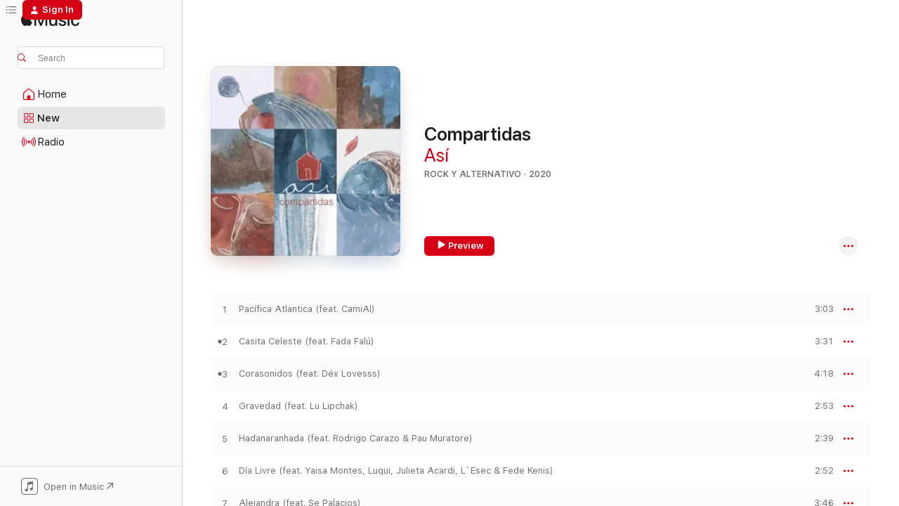

--- FILE ---
content_type: text/html
request_url: https://music.apple.com/us/album/compartidas/1601908110?at=1010l32Vt&itsct=music_box_link&itscg=30200&ls=1&uo=4
body_size: 20370
content:
<!DOCTYPE html>
<html dir="ltr" lang="en-US">
    <head>
        <!-- prettier-ignore -->
        <meta charset="utf-8">
        <!-- prettier-ignore -->
        <meta http-equiv="X-UA-Compatible" content="IE=edge">
        <!-- prettier-ignore -->
        <meta
            name="viewport"
            content="width=device-width,initial-scale=1,interactive-widget=resizes-content"
        >
        <!-- prettier-ignore -->
        <meta name="applicable-device" content="pc,mobile">
        <!-- prettier-ignore -->
        <meta name="referrer" content="strict-origin">
        <!-- prettier-ignore -->
        <link
            rel="apple-touch-icon"
            sizes="180x180"
            href="/assets/favicon/favicon-180.png"
        >
        <!-- prettier-ignore -->
        <link
            rel="icon"
            type="image/png"
            sizes="32x32"
            href="/assets/favicon/favicon-32.png"
        >
        <!-- prettier-ignore -->
        <link
            rel="icon"
            type="image/png"
            sizes="16x16"
            href="/assets/favicon/favicon-16.png"
        >
        <!-- prettier-ignore -->
        <link
            rel="mask-icon"
            href="/assets/favicon/favicon.svg"
            color="#fa233b"
        >
        <!-- prettier-ignore -->
        <link rel="manifest" href="/manifest.json">

        <title>‎Compartidas - Album by Así - Apple Music</title><!-- HEAD_svelte-1cypuwr_START --><link rel="preconnect" href="//www.apple.com/wss/fonts" crossorigin="anonymous"><link rel="stylesheet" href="//www.apple.com/wss/fonts?families=SF+Pro,v4%7CSF+Pro+Icons,v1&amp;display=swap" type="text/css" referrerpolicy="strict-origin-when-cross-origin"><!-- HEAD_svelte-1cypuwr_END --><!-- HEAD_svelte-eg3hvx_START -->    <meta name="description" content="Listen to Compartidas by Así on Apple Music. 2020. 8 Songs. Duration: 24 minutes."> <meta name="keywords" content="listen, Compartidas, Así, music, singles, songs, Rock y Alternativo, streaming music, apple music"> <link rel="canonical" href="https://music.apple.com/us/album/compartidas/1601908110">   <link rel="alternate" type="application/json+oembed" href="https://music.apple.com/api/oembed?url=https%3A%2F%2Fmusic.apple.com%2Fus%2Falbum%2Fcompartidas%2F1601908110" title="Compartidas by Así on Apple Music">  <meta name="al:ios:app_store_id" content="1108187390"> <meta name="al:ios:app_name" content="Apple Music"> <meta name="apple:content_id" content="1601908110"> <meta name="apple:title" content="Compartidas"> <meta name="apple:description" content="Listen to Compartidas by Así on Apple Music. 2020. 8 Songs. Duration: 24 minutes.">   <meta property="og:title" content="Compartidas by Así on Apple Music"> <meta property="og:description" content="Album · 2020 · 8 Songs"> <meta property="og:site_name" content="Apple Music - Web Player"> <meta property="og:url" content="https://music.apple.com/us/album/compartidas/1601908110"> <meta property="og:image" content="https://is1-ssl.mzstatic.com/image/thumb/Music126/v4/b7/8d/00/b78d0061-c201-db99-bf76-1e3bde1355df/0.jpg/1200x630bf-60.jpg"> <meta property="og:image:secure_url" content="https://is1-ssl.mzstatic.com/image/thumb/Music126/v4/b7/8d/00/b78d0061-c201-db99-bf76-1e3bde1355df/0.jpg/1200x630bf-60.jpg"> <meta property="og:image:alt" content="Compartidas by Así on Apple Music"> <meta property="og:image:width" content="1200"> <meta property="og:image:height" content="630"> <meta property="og:image:type" content="image/jpg"> <meta property="og:type" content="music.album"> <meta property="og:locale" content="en_US">  <meta property="music:song_count" content="8"> <meta property="music:song" content="https://music.apple.com/us/song/pac%C3%ADfica-atlantica-feat-camial/1601908111"> <meta property="music:song:preview_url:secure_url" content="https://music.apple.com/us/song/pac%C3%ADfica-atlantica-feat-camial/1601908111"> <meta property="music:song:disc" content="1"> <meta property="music:song:duration" content="PT3M3S"> <meta property="music:song:track" content="1">  <meta property="music:song" content="https://music.apple.com/us/song/casita-celeste-feat-fada-fal%C3%BA/1601908112"> <meta property="music:song:preview_url:secure_url" content="https://music.apple.com/us/song/casita-celeste-feat-fada-fal%C3%BA/1601908112"> <meta property="music:song:disc" content="1"> <meta property="music:song:duration" content="PT3M31S"> <meta property="music:song:track" content="2">  <meta property="music:song" content="https://music.apple.com/us/song/corasonidos-feat-d%C3%A9x-lovesss/1601908113"> <meta property="music:song:preview_url:secure_url" content="https://music.apple.com/us/song/corasonidos-feat-d%C3%A9x-lovesss/1601908113"> <meta property="music:song:disc" content="1"> <meta property="music:song:duration" content="PT4M18S"> <meta property="music:song:track" content="3">  <meta property="music:song" content="https://music.apple.com/us/song/gravedad-feat-lu-lipchak/1601908114"> <meta property="music:song:preview_url:secure_url" content="https://music.apple.com/us/song/gravedad-feat-lu-lipchak/1601908114"> <meta property="music:song:disc" content="1"> <meta property="music:song:duration" content="PT2M53S"> <meta property="music:song:track" content="4">  <meta property="music:song" content="https://music.apple.com/us/song/hadanaranhada-feat-rodrigo-carazo-pau-muratore/1601908115"> <meta property="music:song:preview_url:secure_url" content="https://music.apple.com/us/song/hadanaranhada-feat-rodrigo-carazo-pau-muratore/1601908115"> <meta property="music:song:disc" content="1"> <meta property="music:song:duration" content="PT2M39S"> <meta property="music:song:track" content="5">  <meta property="music:song" content="https://music.apple.com/us/song/d%C3%ADa-livre-feat-yaisa-montes-luqui-julieta-acardi-l/1601908566"> <meta property="music:song:preview_url:secure_url" content="https://music.apple.com/us/song/d%C3%ADa-livre-feat-yaisa-montes-luqui-julieta-acardi-l/1601908566"> <meta property="music:song:disc" content="1"> <meta property="music:song:duration" content="PT2M52S"> <meta property="music:song:track" content="6">  <meta property="music:song" content="https://music.apple.com/us/song/alejandra-feat-se-palacios/1601908567"> <meta property="music:song:preview_url:secure_url" content="https://music.apple.com/us/song/alejandra-feat-se-palacios/1601908567"> <meta property="music:song:disc" content="1"> <meta property="music:song:duration" content="PT3M46S"> <meta property="music:song:track" content="7">  <meta property="music:song" content="https://music.apple.com/us/song/casa/1601908568"> <meta property="music:song:preview_url:secure_url" content="https://music.apple.com/us/song/casa/1601908568"> <meta property="music:song:disc" content="1"> <meta property="music:song:duration" content="PT1M5S"> <meta property="music:song:track" content="8">   <meta property="music:musician" content="https://music.apple.com/us/artist/as%C3%AD/1398217788"> <meta property="music:release_date" content="2020-08-10T00:00:00.000Z">   <meta name="twitter:title" content="Compartidas by Así on Apple Music"> <meta name="twitter:description" content="Album · 2020 · 8 Songs"> <meta name="twitter:site" content="@AppleMusic"> <meta name="twitter:image" content="https://is1-ssl.mzstatic.com/image/thumb/Music126/v4/b7/8d/00/b78d0061-c201-db99-bf76-1e3bde1355df/0.jpg/600x600bf-60.jpg"> <meta name="twitter:image:alt" content="Compartidas by Así on Apple Music"> <meta name="twitter:card" content="summary">       <!-- HTML_TAG_START -->
                <script id=schema:music-album type="application/ld+json">
                    {"@context":"http://schema.org","@type":"MusicAlbum","name":"Compartidas","description":"Listen to Compartidas by Así on Apple Music. 2020. 8 Songs. Duration: 24 minutes.","citation":[{"@type":"MusicAlbum","image":"https://is1-ssl.mzstatic.com/image/thumb/Music116/v4/51/6d/3f/516d3f7b-c38b-ff7d-5f53-e0bf6f1fd670/artwork.jpg/1200x630bb.jpg","url":"https://music.apple.com/us/album/oct%C3%B3gono/1619201657","name":"Octógono"},{"@type":"MusicAlbum","image":"https://is1-ssl.mzstatic.com/image/thumb/Music123/v4/f0/9e/66/f09e6632-439e-d268-0235-07dad4f3192e/195079038389.jpg/1200x630bb.jpg","url":"https://music.apple.com/us/album/la-ofrenda/1502847031","name":"La Ofrenda"},{"@type":"MusicAlbum","image":"https://is1-ssl.mzstatic.com/image/thumb/Music211/v4/d3/09/c5/d309c519-19be-9125-7fc4-86655c27fee9/5063858076110_cover.jpg/1200x630bb.jpg","url":"https://music.apple.com/us/album/p%C3%A1jara/1850695585","name":"Pájara"},{"@type":"MusicAlbum","image":"https://is1-ssl.mzstatic.com/image/thumb/Music4/v4/39/81/f7/3981f7a3-d6ee-ba8e-7a53-87bed63dbc15/0.jpg/1200x630bb.jpg","url":"https://music.apple.com/us/album/dia-e-noite-no-mesmo-c%C3%A9u/884446160","name":"Dia e Noite no Mesmo Céu"},{"@type":"MusicAlbum","image":"https://is1-ssl.mzstatic.com/image/thumb/Music114/v4/e4/2b/49/e42b49c4-c226-a04d-3ef3-fa16dcf304e6/5059033827493_cover.jpg/1200x630bb.jpg","url":"https://music.apple.com/us/album/dreaming-fully-awake/1479227834","name":"Dreaming Fully Awake"},{"@type":"MusicAlbum","image":"https://is1-ssl.mzstatic.com/image/thumb/Music113/v4/8e/a3/c4/8ea3c46b-113a-7d42-63c8-d6f1203c7c68/PPC-005.jpg/1200x630bb.jpg","url":"https://music.apple.com/us/album/take-me-down-ep/1482604461","name":"Take Me Down - EP"},{"@type":"MusicAlbum","image":"https://is1-ssl.mzstatic.com/image/thumb/Music126/v4/36/da/8f/36da8fda-c73b-e802-9679-19059b57ec64/634457049383.jpg/1200x630bb.jpg","url":"https://music.apple.com/us/album/song-for-tomorrow/1677610829","name":"Song for Tomorrow"},{"@type":"MusicAlbum","image":"https://is1-ssl.mzstatic.com/image/thumb/Music115/v4/85/fa/4b/85fa4b71-0d93-06dd-4ea9-385bde9a7edc/886449207862.jpg/1200x630bb.jpg","url":"https://music.apple.com/us/album/private-reasons/1563737153","name":"Private Reasons"},{"@type":"MusicAlbum","image":"https://is1-ssl.mzstatic.com/image/thumb/Music124/v4/42/2f/25/422f25e2-49c8-b0bf-799f-00035ae70ce9/20UMGIM16659.rgb.jpg/1200x630bb.jpg","url":"https://music.apple.com/us/album/breathe-deep/1506178599","name":"Breathe Deep"},{"@type":"MusicAlbum","image":"https://is1-ssl.mzstatic.com/image/thumb/Music211/v4/34/55/f0/3455f09e-fc6f-5e43-220c-305152011cb7/8717306920315.jpg/1200x630bb.jpg","url":"https://music.apple.com/us/album/euh-feat-rednose-distrikt/1792396741","name":"Euh (feat. Rednose Distrikt)"}],"tracks":[{"@type":"MusicRecording","name":"Pacífica Atlantica (feat. CamiAl)","duration":"PT3M3S","url":"https://music.apple.com/us/song/pac%C3%ADfica-atlantica-feat-camial/1601908111","offers":{"@type":"Offer","category":"free","price":0},"audio":{"@type":"AudioObject","potentialAction":{"@type":"ListenAction","expectsAcceptanceOf":{"@type":"Offer","category":"free"},"target":{"@type":"EntryPoint","actionPlatform":"https://music.apple.com/us/song/pac%C3%ADfica-atlantica-feat-camial/1601908111"}},"name":"Pacífica Atlantica (feat. CamiAl)","contentUrl":"https://audio-ssl.itunes.apple.com/itunes-assets/AudioPreview116/v4/0c/91/3f/0c913f15-254f-0366-1d9f-e1f11308a332/mzaf_126597781140285488.plus.aac.ep.m4a","duration":"PT3M3S","uploadDate":"2020-08-10","thumbnailUrl":"https://is1-ssl.mzstatic.com/image/thumb/Music126/v4/b7/8d/00/b78d0061-c201-db99-bf76-1e3bde1355df/0.jpg/1200x630bb.jpg"}},{"@type":"MusicRecording","name":"Casita Celeste (feat. Fada Falú)","duration":"PT3M31S","url":"https://music.apple.com/us/song/casita-celeste-feat-fada-fal%C3%BA/1601908112","offers":{"@type":"Offer","category":"free","price":0},"audio":{"@type":"AudioObject","potentialAction":{"@type":"ListenAction","expectsAcceptanceOf":{"@type":"Offer","category":"free"},"target":{"@type":"EntryPoint","actionPlatform":"https://music.apple.com/us/song/casita-celeste-feat-fada-fal%C3%BA/1601908112"}},"name":"Casita Celeste (feat. Fada Falú)","contentUrl":"https://audio-ssl.itunes.apple.com/itunes-assets/AudioPreview126/v4/46/5b/a7/465ba781-eed9-a206-e8a6-e4cbd4076aec/mzaf_2648234940247134217.plus.aac.ep.m4a","duration":"PT3M31S","uploadDate":"2020-08-10","thumbnailUrl":"https://is1-ssl.mzstatic.com/image/thumb/Music126/v4/b7/8d/00/b78d0061-c201-db99-bf76-1e3bde1355df/0.jpg/1200x630bb.jpg"}},{"@type":"MusicRecording","name":"Corasonidos (feat. Déx Lovesss)","duration":"PT4M18S","url":"https://music.apple.com/us/song/corasonidos-feat-d%C3%A9x-lovesss/1601908113","offers":{"@type":"Offer","category":"free","price":0},"audio":{"@type":"AudioObject","potentialAction":{"@type":"ListenAction","expectsAcceptanceOf":{"@type":"Offer","category":"free"},"target":{"@type":"EntryPoint","actionPlatform":"https://music.apple.com/us/song/corasonidos-feat-d%C3%A9x-lovesss/1601908113"}},"name":"Corasonidos (feat. Déx Lovesss)","contentUrl":"https://audio-ssl.itunes.apple.com/itunes-assets/AudioPreview116/v4/69/7a/ab/697aab6b-485b-db7a-c817-c215950387b8/mzaf_671041381836569523.plus.aac.ep.m4a","duration":"PT4M18S","uploadDate":"2020-01-24","thumbnailUrl":"https://is1-ssl.mzstatic.com/image/thumb/Music126/v4/b7/8d/00/b78d0061-c201-db99-bf76-1e3bde1355df/0.jpg/1200x630bb.jpg"}},{"@type":"MusicRecording","name":"Gravedad (feat. Lu Lipchak)","duration":"PT2M53S","url":"https://music.apple.com/us/song/gravedad-feat-lu-lipchak/1601908114","offers":{"@type":"Offer","category":"free","price":0},"audio":{"@type":"AudioObject","potentialAction":{"@type":"ListenAction","expectsAcceptanceOf":{"@type":"Offer","category":"free"},"target":{"@type":"EntryPoint","actionPlatform":"https://music.apple.com/us/song/gravedad-feat-lu-lipchak/1601908114"}},"name":"Gravedad (feat. Lu Lipchak)","contentUrl":"https://audio-ssl.itunes.apple.com/itunes-assets/AudioPreview126/v4/c0/a8/d8/c0a8d8e1-a182-cc98-120f-6935ef5c2205/mzaf_1889070478031100577.plus.aac.ep.m4a","duration":"PT2M53S","uploadDate":"2020-08-10","thumbnailUrl":"https://is1-ssl.mzstatic.com/image/thumb/Music126/v4/b7/8d/00/b78d0061-c201-db99-bf76-1e3bde1355df/0.jpg/1200x630bb.jpg"}},{"@type":"MusicRecording","name":"Hadanaranhada (feat. Rodrigo Carazo & Pau Muratore)","duration":"PT2M39S","url":"https://music.apple.com/us/song/hadanaranhada-feat-rodrigo-carazo-pau-muratore/1601908115","offers":{"@type":"Offer","category":"free","price":0},"audio":{"@type":"AudioObject","potentialAction":{"@type":"ListenAction","expectsAcceptanceOf":{"@type":"Offer","category":"free"},"target":{"@type":"EntryPoint","actionPlatform":"https://music.apple.com/us/song/hadanaranhada-feat-rodrigo-carazo-pau-muratore/1601908115"}},"name":"Hadanaranhada (feat. Rodrigo Carazo & Pau Muratore)","contentUrl":"https://audio-ssl.itunes.apple.com/itunes-assets/AudioPreview126/v4/61/c6/7a/61c67a2e-75c4-8f0c-a133-3b7cc2b9f10b/mzaf_9368150304220781887.plus.aac.ep.m4a","duration":"PT2M39S","uploadDate":"2020-08-10","thumbnailUrl":"https://is1-ssl.mzstatic.com/image/thumb/Music126/v4/b7/8d/00/b78d0061-c201-db99-bf76-1e3bde1355df/0.jpg/1200x630bb.jpg"}},{"@type":"MusicRecording","name":"Día Livre (feat. Yaisa Montes, Luqui, Julieta Acardi, L´Esec & Fede Kenis)","duration":"PT2M52S","url":"https://music.apple.com/us/song/d%C3%ADa-livre-feat-yaisa-montes-luqui-julieta-acardi-l/1601908566","offers":{"@type":"Offer","category":"free","price":0},"audio":{"@type":"AudioObject","potentialAction":{"@type":"ListenAction","expectsAcceptanceOf":{"@type":"Offer","category":"free"},"target":{"@type":"EntryPoint","actionPlatform":"https://music.apple.com/us/song/d%C3%ADa-livre-feat-yaisa-montes-luqui-julieta-acardi-l/1601908566"}},"name":"Día Livre (feat. Yaisa Montes, Luqui, Julieta Acardi, L´Esec & Fede Kenis)","contentUrl":"https://audio-ssl.itunes.apple.com/itunes-assets/AudioPreview126/v4/a3/60/53/a360538b-254c-ea23-5c94-f720d8501916/mzaf_9456581707486863209.plus.aac.ep.m4a","duration":"PT2M52S","uploadDate":"2020-08-10","thumbnailUrl":"https://is1-ssl.mzstatic.com/image/thumb/Music126/v4/b7/8d/00/b78d0061-c201-db99-bf76-1e3bde1355df/0.jpg/1200x630bb.jpg"}},{"@type":"MusicRecording","name":"Alejandra (feat. Se Palacios)","duration":"PT3M46S","url":"https://music.apple.com/us/song/alejandra-feat-se-palacios/1601908567","offers":{"@type":"Offer","category":"free","price":0},"audio":{"@type":"AudioObject","potentialAction":{"@type":"ListenAction","expectsAcceptanceOf":{"@type":"Offer","category":"free"},"target":{"@type":"EntryPoint","actionPlatform":"https://music.apple.com/us/song/alejandra-feat-se-palacios/1601908567"}},"name":"Alejandra (feat. Se Palacios)","contentUrl":"https://audio-ssl.itunes.apple.com/itunes-assets/AudioPreview116/v4/7c/f1/6c/7cf16cc0-9389-1821-fe36-25bcfe9752ab/mzaf_7907091142277715578.plus.aac.ep.m4a","duration":"PT3M46S","uploadDate":"2020-04-24","thumbnailUrl":"https://is1-ssl.mzstatic.com/image/thumb/Music126/v4/b7/8d/00/b78d0061-c201-db99-bf76-1e3bde1355df/0.jpg/1200x630bb.jpg"}},{"@type":"MusicRecording","name":"Casa","duration":"PT1M5S","url":"https://music.apple.com/us/song/casa/1601908568","offers":{"@type":"Offer","category":"free","price":0},"audio":{"@type":"AudioObject","potentialAction":{"@type":"ListenAction","expectsAcceptanceOf":{"@type":"Offer","category":"free"},"target":{"@type":"EntryPoint","actionPlatform":"https://music.apple.com/us/song/casa/1601908568"}},"name":"Casa","contentUrl":"https://audio-ssl.itunes.apple.com/itunes-assets/AudioPreview116/v4/c4/2a/14/c42a141e-9ba2-e9a1-a942-cf3df6d2af0a/mzaf_18382736195068150676.plus.aac.p.m4a","duration":"PT1M5S","uploadDate":"2020-08-10","thumbnailUrl":"https://is1-ssl.mzstatic.com/image/thumb/Music126/v4/b7/8d/00/b78d0061-c201-db99-bf76-1e3bde1355df/0.jpg/1200x630bb.jpg"}}],"workExample":[{"@type":"MusicAlbum","image":"https://is1-ssl.mzstatic.com/image/thumb/Music116/v4/8a/19/da/8a19da5a-f3e7-1208-630c-9bc0f6187efb/0.jpg/1200x630bb.jpg","url":"https://music.apple.com/us/album/as%C3%AD/1602285300","name":"Así"},{"@type":"MusicAlbum","image":"https://is1-ssl.mzstatic.com/image/thumb/Music125/v4/15/82/e8/1582e81b-03d1-db45-5186-f48ad2264c68/cover.jpg/1200x630bb.jpg","url":"https://music.apple.com/us/album/ves-feat-as%C3%AD-single/1579897148","name":"Ves (feat. Así) - Single"},{"@type":"MusicAlbum","image":"https://is1-ssl.mzstatic.com/image/thumb/Music126/v4/c6/c5/38/c6c5388d-8774-a76d-02b6-524b50b78ab0/8445490478588.jpg/1200x630bb.jpg","url":"https://music.apple.com/us/album/butterflies-feat-asi-single/1612318280","name":"Butterflies (feat. Asi) - Single"},{"@type":"MusicAlbum","image":"https://is1-ssl.mzstatic.com/image/thumb/Music123/v4/ec/b2/6a/ecb26a8b-c63b-d00a-b46c-c3d972f94e03/8433391481059.jpg/1200x630bb.jpg","url":"https://music.apple.com/us/album/alejandra-single/1509911802","name":"Alejandra - Single"},{"@type":"MusicRecording","name":"Pacífica Atlantica (feat. CamiAl)","duration":"PT3M3S","url":"https://music.apple.com/us/song/pac%C3%ADfica-atlantica-feat-camial/1601908111","offers":{"@type":"Offer","category":"free","price":0},"audio":{"@type":"AudioObject","potentialAction":{"@type":"ListenAction","expectsAcceptanceOf":{"@type":"Offer","category":"free"},"target":{"@type":"EntryPoint","actionPlatform":"https://music.apple.com/us/song/pac%C3%ADfica-atlantica-feat-camial/1601908111"}},"name":"Pacífica Atlantica (feat. CamiAl)","contentUrl":"https://audio-ssl.itunes.apple.com/itunes-assets/AudioPreview116/v4/0c/91/3f/0c913f15-254f-0366-1d9f-e1f11308a332/mzaf_126597781140285488.plus.aac.ep.m4a","duration":"PT3M3S","uploadDate":"2020-08-10","thumbnailUrl":"https://is1-ssl.mzstatic.com/image/thumb/Music126/v4/b7/8d/00/b78d0061-c201-db99-bf76-1e3bde1355df/0.jpg/1200x630bb.jpg"}},{"@type":"MusicRecording","name":"Casita Celeste (feat. Fada Falú)","duration":"PT3M31S","url":"https://music.apple.com/us/song/casita-celeste-feat-fada-fal%C3%BA/1601908112","offers":{"@type":"Offer","category":"free","price":0},"audio":{"@type":"AudioObject","potentialAction":{"@type":"ListenAction","expectsAcceptanceOf":{"@type":"Offer","category":"free"},"target":{"@type":"EntryPoint","actionPlatform":"https://music.apple.com/us/song/casita-celeste-feat-fada-fal%C3%BA/1601908112"}},"name":"Casita Celeste (feat. Fada Falú)","contentUrl":"https://audio-ssl.itunes.apple.com/itunes-assets/AudioPreview126/v4/46/5b/a7/465ba781-eed9-a206-e8a6-e4cbd4076aec/mzaf_2648234940247134217.plus.aac.ep.m4a","duration":"PT3M31S","uploadDate":"2020-08-10","thumbnailUrl":"https://is1-ssl.mzstatic.com/image/thumb/Music126/v4/b7/8d/00/b78d0061-c201-db99-bf76-1e3bde1355df/0.jpg/1200x630bb.jpg"}},{"@type":"MusicRecording","name":"Corasonidos (feat. Déx Lovesss)","duration":"PT4M18S","url":"https://music.apple.com/us/song/corasonidos-feat-d%C3%A9x-lovesss/1601908113","offers":{"@type":"Offer","category":"free","price":0},"audio":{"@type":"AudioObject","potentialAction":{"@type":"ListenAction","expectsAcceptanceOf":{"@type":"Offer","category":"free"},"target":{"@type":"EntryPoint","actionPlatform":"https://music.apple.com/us/song/corasonidos-feat-d%C3%A9x-lovesss/1601908113"}},"name":"Corasonidos (feat. Déx Lovesss)","contentUrl":"https://audio-ssl.itunes.apple.com/itunes-assets/AudioPreview116/v4/69/7a/ab/697aab6b-485b-db7a-c817-c215950387b8/mzaf_671041381836569523.plus.aac.ep.m4a","duration":"PT4M18S","uploadDate":"2020-01-24","thumbnailUrl":"https://is1-ssl.mzstatic.com/image/thumb/Music126/v4/b7/8d/00/b78d0061-c201-db99-bf76-1e3bde1355df/0.jpg/1200x630bb.jpg"}},{"@type":"MusicRecording","name":"Gravedad (feat. Lu Lipchak)","duration":"PT2M53S","url":"https://music.apple.com/us/song/gravedad-feat-lu-lipchak/1601908114","offers":{"@type":"Offer","category":"free","price":0},"audio":{"@type":"AudioObject","potentialAction":{"@type":"ListenAction","expectsAcceptanceOf":{"@type":"Offer","category":"free"},"target":{"@type":"EntryPoint","actionPlatform":"https://music.apple.com/us/song/gravedad-feat-lu-lipchak/1601908114"}},"name":"Gravedad (feat. Lu Lipchak)","contentUrl":"https://audio-ssl.itunes.apple.com/itunes-assets/AudioPreview126/v4/c0/a8/d8/c0a8d8e1-a182-cc98-120f-6935ef5c2205/mzaf_1889070478031100577.plus.aac.ep.m4a","duration":"PT2M53S","uploadDate":"2020-08-10","thumbnailUrl":"https://is1-ssl.mzstatic.com/image/thumb/Music126/v4/b7/8d/00/b78d0061-c201-db99-bf76-1e3bde1355df/0.jpg/1200x630bb.jpg"}},{"@type":"MusicRecording","name":"Hadanaranhada (feat. Rodrigo Carazo & Pau Muratore)","duration":"PT2M39S","url":"https://music.apple.com/us/song/hadanaranhada-feat-rodrigo-carazo-pau-muratore/1601908115","offers":{"@type":"Offer","category":"free","price":0},"audio":{"@type":"AudioObject","potentialAction":{"@type":"ListenAction","expectsAcceptanceOf":{"@type":"Offer","category":"free"},"target":{"@type":"EntryPoint","actionPlatform":"https://music.apple.com/us/song/hadanaranhada-feat-rodrigo-carazo-pau-muratore/1601908115"}},"name":"Hadanaranhada (feat. Rodrigo Carazo & Pau Muratore)","contentUrl":"https://audio-ssl.itunes.apple.com/itunes-assets/AudioPreview126/v4/61/c6/7a/61c67a2e-75c4-8f0c-a133-3b7cc2b9f10b/mzaf_9368150304220781887.plus.aac.ep.m4a","duration":"PT2M39S","uploadDate":"2020-08-10","thumbnailUrl":"https://is1-ssl.mzstatic.com/image/thumb/Music126/v4/b7/8d/00/b78d0061-c201-db99-bf76-1e3bde1355df/0.jpg/1200x630bb.jpg"}},{"@type":"MusicRecording","name":"Día Livre (feat. Yaisa Montes, Luqui, Julieta Acardi, L´Esec & Fede Kenis)","duration":"PT2M52S","url":"https://music.apple.com/us/song/d%C3%ADa-livre-feat-yaisa-montes-luqui-julieta-acardi-l/1601908566","offers":{"@type":"Offer","category":"free","price":0},"audio":{"@type":"AudioObject","potentialAction":{"@type":"ListenAction","expectsAcceptanceOf":{"@type":"Offer","category":"free"},"target":{"@type":"EntryPoint","actionPlatform":"https://music.apple.com/us/song/d%C3%ADa-livre-feat-yaisa-montes-luqui-julieta-acardi-l/1601908566"}},"name":"Día Livre (feat. Yaisa Montes, Luqui, Julieta Acardi, L´Esec & Fede Kenis)","contentUrl":"https://audio-ssl.itunes.apple.com/itunes-assets/AudioPreview126/v4/a3/60/53/a360538b-254c-ea23-5c94-f720d8501916/mzaf_9456581707486863209.plus.aac.ep.m4a","duration":"PT2M52S","uploadDate":"2020-08-10","thumbnailUrl":"https://is1-ssl.mzstatic.com/image/thumb/Music126/v4/b7/8d/00/b78d0061-c201-db99-bf76-1e3bde1355df/0.jpg/1200x630bb.jpg"}},{"@type":"MusicRecording","name":"Alejandra (feat. Se Palacios)","duration":"PT3M46S","url":"https://music.apple.com/us/song/alejandra-feat-se-palacios/1601908567","offers":{"@type":"Offer","category":"free","price":0},"audio":{"@type":"AudioObject","potentialAction":{"@type":"ListenAction","expectsAcceptanceOf":{"@type":"Offer","category":"free"},"target":{"@type":"EntryPoint","actionPlatform":"https://music.apple.com/us/song/alejandra-feat-se-palacios/1601908567"}},"name":"Alejandra (feat. Se Palacios)","contentUrl":"https://audio-ssl.itunes.apple.com/itunes-assets/AudioPreview116/v4/7c/f1/6c/7cf16cc0-9389-1821-fe36-25bcfe9752ab/mzaf_7907091142277715578.plus.aac.ep.m4a","duration":"PT3M46S","uploadDate":"2020-04-24","thumbnailUrl":"https://is1-ssl.mzstatic.com/image/thumb/Music126/v4/b7/8d/00/b78d0061-c201-db99-bf76-1e3bde1355df/0.jpg/1200x630bb.jpg"}},{"@type":"MusicRecording","name":"Casa","duration":"PT1M5S","url":"https://music.apple.com/us/song/casa/1601908568","offers":{"@type":"Offer","category":"free","price":0},"audio":{"@type":"AudioObject","potentialAction":{"@type":"ListenAction","expectsAcceptanceOf":{"@type":"Offer","category":"free"},"target":{"@type":"EntryPoint","actionPlatform":"https://music.apple.com/us/song/casa/1601908568"}},"name":"Casa","contentUrl":"https://audio-ssl.itunes.apple.com/itunes-assets/AudioPreview116/v4/c4/2a/14/c42a141e-9ba2-e9a1-a942-cf3df6d2af0a/mzaf_18382736195068150676.plus.aac.p.m4a","duration":"PT1M5S","uploadDate":"2020-08-10","thumbnailUrl":"https://is1-ssl.mzstatic.com/image/thumb/Music126/v4/b7/8d/00/b78d0061-c201-db99-bf76-1e3bde1355df/0.jpg/1200x630bb.jpg"}}],"url":"https://music.apple.com/us/album/compartidas/1601908110","image":"https://is1-ssl.mzstatic.com/image/thumb/Music126/v4/b7/8d/00/b78d0061-c201-db99-bf76-1e3bde1355df/0.jpg/1200x630bb.jpg","potentialAction":{"@type":"ListenAction","expectsAcceptanceOf":{"@type":"Offer","category":"free"},"target":{"@type":"EntryPoint","actionPlatform":"https://music.apple.com/us/album/compartidas/1601908110"}},"genre":["Rock y Alternativo","Music","Latin","Pop"],"datePublished":"2020-08-10","byArtist":[{"@type":"MusicGroup","url":"https://music.apple.com/us/artist/as%C3%AD/1398217788","name":"Así"}]}
                </script>
                <!-- HTML_TAG_END -->    <!-- HEAD_svelte-eg3hvx_END -->
      <script type="module" crossorigin src="/assets/index~8a6f659a1b.js"></script>
      <link rel="stylesheet" href="/assets/index~99bed3cf08.css">
      <script type="module">import.meta.url;import("_").catch(()=>1);async function* g(){};window.__vite_is_modern_browser=true;</script>
      <script type="module">!function(){if(window.__vite_is_modern_browser)return;console.warn("vite: loading legacy chunks, syntax error above and the same error below should be ignored");var e=document.getElementById("vite-legacy-polyfill"),n=document.createElement("script");n.src=e.src,n.onload=function(){System.import(document.getElementById('vite-legacy-entry').getAttribute('data-src'))},document.body.appendChild(n)}();</script>
    </head>
    <body>
        <script src="/assets/focus-visible/focus-visible.min.js"></script>
        
        <script
            async
            src="/includes/js-cdn/musickit/v3/amp/musickit.js"
        ></script>
        <script
            type="module"
            async
            src="/includes/js-cdn/musickit/v3/components/musickit-components/musickit-components.esm.js"
        ></script>
        <script
            nomodule
            async
            src="/includes/js-cdn/musickit/v3/components/musickit-components/musickit-components.js"
        ></script>
        <svg style="display: none" xmlns="http://www.w3.org/2000/svg">
            <symbol id="play-circle-fill" viewBox="0 0 60 60">
                <path
                    class="icon-circle-fill__circle"
                    fill="var(--iconCircleFillBG, transparent)"
                    d="M30 60c16.411 0 30-13.617 30-30C60 13.588 46.382 0 29.971 0 13.588 0 .001 13.588.001 30c0 16.383 13.617 30 30 30Z"
                />
                <path
                    fill="var(--iconFillArrow, var(--keyColor, black))"
                    d="M24.411 41.853c-1.41.853-3.028.177-3.028-1.294V19.47c0-1.44 1.735-2.058 3.028-1.294l17.265 10.235a1.89 1.89 0 0 1 0 3.265L24.411 41.853Z"
                />
            </symbol>
        </svg>
        <div class="body-container">
              <div class="app-container svelte-t3vj1e" data-testid="app-container">   <div class="header svelte-rjjbqs" data-testid="header"><nav data-testid="navigation" class="navigation svelte-13li0vp"><div class="navigation__header svelte-13li0vp"><div data-testid="logo" class="logo svelte-1o7dz8w"> <a aria-label="Apple Music" role="img" href="https://music.apple.com/us/home" class="svelte-1o7dz8w"><svg height="20" viewBox="0 0 83 20" width="83" xmlns="http://www.w3.org/2000/svg" class="logo" aria-hidden="true"><path d="M34.752 19.746V6.243h-.088l-5.433 13.503h-2.074L21.711 6.243h-.087v13.503h-2.548V1.399h3.235l5.833 14.621h.1l5.82-14.62h3.248v18.347h-2.56zm16.649 0h-2.586v-2.263h-.062c-.725 1.602-2.061 2.504-4.072 2.504-2.86 0-4.61-1.894-4.61-4.958V6.37h2.698v8.125c0 2.034.95 3.127 2.81 3.127 1.95 0 3.124-1.373 3.124-3.458V6.37H51.4v13.376zm7.394-13.618c3.06 0 5.046 1.73 5.134 4.196h-2.536c-.15-1.296-1.087-2.11-2.598-2.11-1.462 0-2.436.724-2.436 1.793 0 .839.6 1.41 2.023 1.741l2.136.496c2.686.636 3.71 1.704 3.71 3.636 0 2.442-2.236 4.12-5.333 4.12-3.285 0-5.26-1.64-5.509-4.183h2.673c.25 1.398 1.187 2.085 2.836 2.085 1.623 0 2.623-.687 2.623-1.78 0-.865-.487-1.373-1.924-1.704l-2.136-.508c-2.498-.585-3.735-1.806-3.735-3.75 0-2.391 2.049-4.032 5.072-4.032zM66.1 2.836c0-.878.7-1.577 1.561-1.577.862 0 1.55.7 1.55 1.577 0 .864-.688 1.576-1.55 1.576a1.573 1.573 0 0 1-1.56-1.576zm.212 3.534h2.698v13.376h-2.698zm14.089 4.603c-.275-1.424-1.324-2.556-3.085-2.556-2.086 0-3.46 1.767-3.46 4.64 0 2.938 1.386 4.642 3.485 4.642 1.66 0 2.748-.928 3.06-2.48H83C82.713 18.067 80.477 20 77.317 20c-3.76 0-6.208-2.62-6.208-6.942 0-4.247 2.448-6.93 6.183-6.93 3.385 0 5.446 2.213 5.683 4.845h-2.573zM10.824 3.189c-.698.834-1.805 1.496-2.913 1.398-.145-1.128.41-2.33 1.036-3.065C9.644.662 10.848.05 11.835 0c.121 1.178-.336 2.33-1.01 3.19zm.999 1.619c.624.049 2.425.244 3.578 1.98-.096.074-2.137 1.272-2.113 3.79.024 3.01 2.593 4.012 2.617 4.037-.024.074-.407 1.419-1.344 2.812-.817 1.224-1.657 2.422-3.002 2.447-1.297.024-1.73-.783-3.218-.783-1.489 0-1.97.758-3.194.807-1.297.048-2.28-1.297-3.097-2.52C.368 14.908-.904 10.408.825 7.375c.84-1.516 2.377-2.47 4.034-2.495 1.273-.023 2.45.857 3.218.857.769 0 2.137-1.027 3.746-.93z"></path></svg></a>   </div> <div class="search-input-wrapper svelte-nrtdem" data-testid="search-input"><div data-testid="amp-search-input" aria-controls="search-suggestions" aria-expanded="false" aria-haspopup="listbox" aria-owns="search-suggestions" class="search-input-container svelte-rg26q6" tabindex="-1" role=""><div class="flex-container svelte-rg26q6"><form id="search-input-form" class="svelte-rg26q6"><svg height="16" width="16" viewBox="0 0 16 16" class="search-svg" aria-hidden="true"><path d="M11.87 10.835c.018.015.035.03.051.047l3.864 3.863a.735.735 0 1 1-1.04 1.04l-3.863-3.864a.744.744 0 0 1-.047-.051 6.667 6.667 0 1 1 1.035-1.035zM6.667 12a5.333 5.333 0 1 0 0-10.667 5.333 5.333 0 0 0 0 10.667z"></path></svg> <input aria-autocomplete="list" aria-multiline="false" aria-controls="search-suggestions" aria-label="Search" placeholder="Search" spellcheck="false" autocomplete="off" autocorrect="off" autocapitalize="off" type="text" inputmode="search" class="search-input__text-field svelte-rg26q6" data-testid="search-input__text-field"></form> </div> <div data-testid="search-scope-bar"></div>   </div> </div></div> <div data-testid="navigation-content" class="navigation__content svelte-13li0vp" id="navigation" aria-hidden="false"><div class="navigation__scrollable-container svelte-13li0vp"><div data-testid="navigation-items-primary" class="navigation-items navigation-items--primary svelte-ng61m8"> <ul class="navigation-items__list svelte-ng61m8">  <li class="navigation-item navigation-item__home svelte-1a5yt87" aria-selected="false" data-testid="navigation-item"> <a href="https://music.apple.com/us/home" class="navigation-item__link svelte-1a5yt87" role="button" data-testid="home" aria-pressed="false"><div class="navigation-item__content svelte-zhx7t9"> <span class="navigation-item__icon svelte-zhx7t9"> <svg width="24" height="24" viewBox="0 0 24 24" xmlns="http://www.w3.org/2000/svg" aria-hidden="true"><path d="M5.93 20.16a1.94 1.94 0 0 1-1.43-.502c-.334-.335-.502-.794-.502-1.393v-7.142c0-.362.062-.688.177-.953.123-.264.326-.529.6-.75l6.145-5.157c.176-.141.344-.247.52-.318.176-.07.362-.105.564-.105.194 0 .388.035.565.105.176.07.352.177.52.318l6.146 5.158c.273.23.467.476.59.75.124.264.177.59.177.96v7.134c0 .59-.159 1.058-.503 1.393-.335.335-.811.503-1.428.503H5.929Zm12.14-1.172c.221 0 .406-.07.547-.212a.688.688 0 0 0 .22-.511v-7.142c0-.177-.026-.344-.087-.459a.97.97 0 0 0-.265-.353l-6.154-5.149a.756.756 0 0 0-.177-.115.37.37 0 0 0-.15-.035.37.37 0 0 0-.158.035l-.177.115-6.145 5.15a.982.982 0 0 0-.274.352 1.13 1.13 0 0 0-.088.468v7.133c0 .203.08.379.23.511a.744.744 0 0 0 .546.212h12.133Zm-8.323-4.7c0-.176.062-.326.177-.432a.6.6 0 0 1 .423-.159h3.315c.176 0 .326.053.432.16s.159.255.159.431v4.973H9.756v-4.973Z"></path></svg> </span> <span class="navigation-item__label svelte-zhx7t9"> Home </span> </div></a>  </li>  <li class="navigation-item navigation-item__new svelte-1a5yt87" aria-selected="false" data-testid="navigation-item"> <a href="https://music.apple.com/us/new" class="navigation-item__link svelte-1a5yt87" role="button" data-testid="new" aria-pressed="false"><div class="navigation-item__content svelte-zhx7t9"> <span class="navigation-item__icon svelte-zhx7t9"> <svg height="24" viewBox="0 0 24 24" width="24" aria-hidden="true"><path d="M9.92 11.354c.966 0 1.453-.487 1.453-1.49v-3.4c0-1.004-.487-1.483-1.453-1.483H6.452C5.487 4.981 5 5.46 5 6.464v3.4c0 1.003.487 1.49 1.452 1.49zm7.628 0c.965 0 1.452-.487 1.452-1.49v-3.4c0-1.004-.487-1.483-1.452-1.483h-3.46c-.974 0-1.46.479-1.46 1.483v3.4c0 1.003.486 1.49 1.46 1.49zm-7.65-1.073h-3.43c-.266 0-.396-.137-.396-.418v-3.4c0-.273.13-.41.396-.41h3.43c.265 0 .402.137.402.41v3.4c0 .281-.137.418-.403.418zm7.634 0h-3.43c-.273 0-.402-.137-.402-.418v-3.4c0-.273.129-.41.403-.41h3.43c.265 0 .395.137.395.41v3.4c0 .281-.13.418-.396.418zm-7.612 8.7c.966 0 1.453-.48 1.453-1.483v-3.407c0-.996-.487-1.483-1.453-1.483H6.452c-.965 0-1.452.487-1.452 1.483v3.407c0 1.004.487 1.483 1.452 1.483zm7.628 0c.965 0 1.452-.48 1.452-1.483v-3.407c0-.996-.487-1.483-1.452-1.483h-3.46c-.974 0-1.46.487-1.46 1.483v3.407c0 1.004.486 1.483 1.46 1.483zm-7.65-1.072h-3.43c-.266 0-.396-.137-.396-.41v-3.4c0-.282.13-.418.396-.418h3.43c.265 0 .402.136.402.418v3.4c0 .273-.137.41-.403.41zm7.634 0h-3.43c-.273 0-.402-.137-.402-.41v-3.4c0-.282.129-.418.403-.418h3.43c.265 0 .395.136.395.418v3.4c0 .273-.13.41-.396.41z" fill-opacity=".95"></path></svg> </span> <span class="navigation-item__label svelte-zhx7t9"> New </span> </div></a>  </li>  <li class="navigation-item navigation-item__radio svelte-1a5yt87" aria-selected="false" data-testid="navigation-item"> <a href="https://music.apple.com/us/radio" class="navigation-item__link svelte-1a5yt87" role="button" data-testid="radio" aria-pressed="false"><div class="navigation-item__content svelte-zhx7t9"> <span class="navigation-item__icon svelte-zhx7t9"> <svg width="24" height="24" viewBox="0 0 24 24" xmlns="http://www.w3.org/2000/svg" aria-hidden="true"><path d="M19.359 18.57C21.033 16.818 22 14.461 22 11.89s-.967-4.93-2.641-6.68c-.276-.292-.653-.26-.868-.023-.222.246-.176.591.085.868 1.466 1.535 2.272 3.593 2.272 5.835 0 2.241-.806 4.3-2.272 5.835-.261.268-.307.621-.085.86.215.245.592.276.868-.016zm-13.85.014c.222-.238.176-.59-.085-.86-1.474-1.535-2.272-3.593-2.272-5.834 0-2.242.798-4.3 2.272-5.835.261-.277.307-.622.085-.868-.215-.238-.592-.269-.868.023C2.967 6.96 2 9.318 2 11.89s.967 4.929 2.641 6.68c.276.29.653.26.868.014zm1.957-1.873c.223-.253.162-.583-.1-.867-.951-1.068-1.473-2.45-1.473-3.954 0-1.505.522-2.887 1.474-3.954.26-.284.322-.614.1-.876-.23-.26-.622-.26-.891.039-1.175 1.274-1.827 2.963-1.827 4.79 0 1.82.652 3.517 1.827 4.784.269.3.66.307.89.038zm9.958-.038c1.175-1.267 1.827-2.964 1.827-4.783 0-1.828-.652-3.517-1.827-4.791-.269-.3-.66-.3-.89-.039-.23.262-.162.592.092.876.96 1.067 1.481 2.449 1.481 3.954 0 1.504-.522 2.886-1.481 3.954-.254.284-.323.614-.092.867.23.269.621.261.89-.038zm-8.061-1.966c.23-.26.13-.568-.092-.883-.415-.522-.63-1.197-.63-1.934 0-.737.215-1.413.63-1.943.222-.307.322-.614.092-.875s-.653-.261-.906.054a4.385 4.385 0 0 0-.968 2.764 4.38 4.38 0 0 0 .968 2.756c.253.322.675.322.906.061zm6.18-.061a4.38 4.38 0 0 0 .968-2.756 4.385 4.385 0 0 0-.968-2.764c-.253-.315-.675-.315-.906-.054-.23.261-.138.568.092.875.415.53.63 1.206.63 1.943 0 .737-.215 1.412-.63 1.934-.23.315-.322.622-.092.883s.653.261.906-.061zm-3.547-.967c.96 0 1.789-.814 1.789-1.797s-.83-1.789-1.789-1.789c-.96 0-1.781.806-1.781 1.789 0 .983.821 1.797 1.781 1.797z"></path></svg> </span> <span class="navigation-item__label svelte-zhx7t9"> Radio </span> </div></a>  </li>  <li class="navigation-item navigation-item__search svelte-1a5yt87" aria-selected="false" data-testid="navigation-item"> <a href="https://music.apple.com/us/search" class="navigation-item__link svelte-1a5yt87" role="button" data-testid="search" aria-pressed="false"><div class="navigation-item__content svelte-zhx7t9"> <span class="navigation-item__icon svelte-zhx7t9"> <svg height="24" viewBox="0 0 24 24" width="24" aria-hidden="true"><path d="M17.979 18.553c.476 0 .813-.366.813-.835a.807.807 0 0 0-.235-.586l-3.45-3.457a5.61 5.61 0 0 0 1.158-3.413c0-3.098-2.535-5.633-5.633-5.633C7.542 4.63 5 7.156 5 10.262c0 3.098 2.534 5.632 5.632 5.632a5.614 5.614 0 0 0 3.274-1.055l3.472 3.472a.835.835 0 0 0 .6.242zm-7.347-3.875c-2.417 0-4.416-2-4.416-4.416 0-2.417 2-4.417 4.416-4.417 2.417 0 4.417 2 4.417 4.417s-2 4.416-4.417 4.416z" fill-opacity=".95"></path></svg> </span> <span class="navigation-item__label svelte-zhx7t9"> Search </span> </div></a>  </li></ul> </div>   </div> <div class="navigation__native-cta"><div slot="native-cta"><div data-testid="native-cta" class="native-cta svelte-6xh86f  native-cta--authenticated"><button class="native-cta__button svelte-6xh86f" data-testid="native-cta-button"><span class="native-cta__app-icon svelte-6xh86f"><svg width="24" height="24" xmlns="http://www.w3.org/2000/svg" xml:space="preserve" style="fill-rule:evenodd;clip-rule:evenodd;stroke-linejoin:round;stroke-miterlimit:2" viewBox="0 0 24 24" slot="app-icon" aria-hidden="true"><path d="M22.567 1.496C21.448.393 19.956.045 17.293.045H6.566c-2.508 0-4.028.376-5.12 1.465C.344 2.601 0 4.09 0 6.611v10.727c0 2.695.33 4.18 1.432 5.257 1.106 1.103 2.595 1.45 5.275 1.45h10.586c2.663 0 4.169-.347 5.274-1.45C23.656 21.504 24 20.033 24 17.338V6.752c0-2.694-.344-4.179-1.433-5.256Zm.411 4.9v11.299c0 1.898-.338 3.286-1.188 4.137-.851.864-2.256 1.191-4.141 1.191H6.35c-1.884 0-3.303-.341-4.154-1.191-.85-.851-1.174-2.239-1.174-4.137V6.54c0-2.014.324-3.445 1.16-4.295.851-.864 2.312-1.177 4.313-1.177h11.154c1.885 0 3.29.341 4.141 1.191.864.85 1.188 2.239 1.188 4.137Z" style="fill-rule:nonzero"></path><path d="M7.413 19.255c.987 0 2.48-.728 2.48-2.672v-6.385c0-.35.063-.428.378-.494l5.298-1.095c.351-.067.534.025.534.333l.035 4.286c0 .337-.182.586-.53.652l-1.014.228c-1.361.3-2.007.923-2.007 1.937 0 1.017.79 1.748 1.926 1.748.986 0 2.444-.679 2.444-2.64V5.654c0-.636-.279-.821-1.016-.66L9.646 6.298c-.448.091-.674.329-.674.699l.035 7.697c0 .336-.148.546-.446.613l-1.067.21c-1.329.266-1.986.93-1.986 1.993 0 1.017.786 1.745 1.905 1.745Z" style="fill-rule:nonzero"></path></svg></span> <span class="native-cta__label svelte-6xh86f">Open in Music</span> <span class="native-cta__arrow svelte-6xh86f"><svg height="16" width="16" viewBox="0 0 16 16" class="native-cta-action" aria-hidden="true"><path d="M1.559 16 13.795 3.764v8.962H16V0H3.274v2.205h8.962L0 14.441 1.559 16z"></path></svg></span></button> </div>  </div></div></div> </nav> </div>  <div class="player-bar player-bar__floating-player svelte-1rr9v04" data-testid="player-bar" aria-label="Music controls" aria-hidden="false">   </div>   <div id="scrollable-page" class="scrollable-page svelte-mt0bfj" data-main-content data-testid="main-section" aria-hidden="false"><main data-testid="main" class="svelte-bzjlhs"><div class="content-container svelte-bzjlhs" data-testid="content-container"><div class="search-input-wrapper svelte-nrtdem" data-testid="search-input"><div data-testid="amp-search-input" aria-controls="search-suggestions" aria-expanded="false" aria-haspopup="listbox" aria-owns="search-suggestions" class="search-input-container svelte-rg26q6" tabindex="-1" role=""><div class="flex-container svelte-rg26q6"><form id="search-input-form" class="svelte-rg26q6"><svg height="16" width="16" viewBox="0 0 16 16" class="search-svg" aria-hidden="true"><path d="M11.87 10.835c.018.015.035.03.051.047l3.864 3.863a.735.735 0 1 1-1.04 1.04l-3.863-3.864a.744.744 0 0 1-.047-.051 6.667 6.667 0 1 1 1.035-1.035zM6.667 12a5.333 5.333 0 1 0 0-10.667 5.333 5.333 0 0 0 0 10.667z"></path></svg> <input value="" aria-autocomplete="list" aria-multiline="false" aria-controls="search-suggestions" aria-label="Search" placeholder="Search" spellcheck="false" autocomplete="off" autocorrect="off" autocapitalize="off" type="text" inputmode="search" class="search-input__text-field svelte-rg26q6" data-testid="search-input__text-field"></form> </div> <div data-testid="search-scope-bar"> </div>   </div> </div>      <div class="section svelte-wa5vzl" data-testid="section-container" aria-label="Featured"> <div class="section-content svelte-wa5vzl" data-testid="section-content">  <div class="container-detail-header svelte-1uuona0 container-detail-header--no-description" data-testid="container-detail-header"><div slot="artwork"><div class="artwork__radiosity svelte-1agpw2h"> <div data-testid="artwork-component" class="artwork-component artwork-component--aspect-ratio artwork-component--orientation-square svelte-uduhys        artwork-component--has-borders" style="
            --artwork-bg-color: #e2e3ef;
            --aspect-ratio: 1;
            --placeholder-bg-color: #e2e3ef;
       ">   <picture class="svelte-uduhys"><source sizes=" (max-width:1319px) 296px,(min-width:1320px) and (max-width:1679px) 316px,316px" srcset="https://is1-ssl.mzstatic.com/image/thumb/Music126/v4/b7/8d/00/b78d0061-c201-db99-bf76-1e3bde1355df/0.jpg/296x296bb.webp 296w,https://is1-ssl.mzstatic.com/image/thumb/Music126/v4/b7/8d/00/b78d0061-c201-db99-bf76-1e3bde1355df/0.jpg/316x316bb.webp 316w,https://is1-ssl.mzstatic.com/image/thumb/Music126/v4/b7/8d/00/b78d0061-c201-db99-bf76-1e3bde1355df/0.jpg/592x592bb.webp 592w,https://is1-ssl.mzstatic.com/image/thumb/Music126/v4/b7/8d/00/b78d0061-c201-db99-bf76-1e3bde1355df/0.jpg/632x632bb.webp 632w" type="image/webp"> <source sizes=" (max-width:1319px) 296px,(min-width:1320px) and (max-width:1679px) 316px,316px" srcset="https://is1-ssl.mzstatic.com/image/thumb/Music126/v4/b7/8d/00/b78d0061-c201-db99-bf76-1e3bde1355df/0.jpg/296x296bb-60.jpg 296w,https://is1-ssl.mzstatic.com/image/thumb/Music126/v4/b7/8d/00/b78d0061-c201-db99-bf76-1e3bde1355df/0.jpg/316x316bb-60.jpg 316w,https://is1-ssl.mzstatic.com/image/thumb/Music126/v4/b7/8d/00/b78d0061-c201-db99-bf76-1e3bde1355df/0.jpg/592x592bb-60.jpg 592w,https://is1-ssl.mzstatic.com/image/thumb/Music126/v4/b7/8d/00/b78d0061-c201-db99-bf76-1e3bde1355df/0.jpg/632x632bb-60.jpg 632w" type="image/jpeg"> <img alt="" class="artwork-component__contents artwork-component__image svelte-uduhys" loading="lazy" src="/assets/artwork/1x1.gif" role="presentation" decoding="async" width="316" height="316" fetchpriority="auto" style="opacity: 1;"></picture> </div></div> <div data-testid="artwork-component" class="artwork-component artwork-component--aspect-ratio artwork-component--orientation-square svelte-uduhys        artwork-component--has-borders" style="
            --artwork-bg-color: #e2e3ef;
            --aspect-ratio: 1;
            --placeholder-bg-color: #e2e3ef;
       ">   <picture class="svelte-uduhys"><source sizes=" (max-width:1319px) 296px,(min-width:1320px) and (max-width:1679px) 316px,316px" srcset="https://is1-ssl.mzstatic.com/image/thumb/Music126/v4/b7/8d/00/b78d0061-c201-db99-bf76-1e3bde1355df/0.jpg/296x296bb.webp 296w,https://is1-ssl.mzstatic.com/image/thumb/Music126/v4/b7/8d/00/b78d0061-c201-db99-bf76-1e3bde1355df/0.jpg/316x316bb.webp 316w,https://is1-ssl.mzstatic.com/image/thumb/Music126/v4/b7/8d/00/b78d0061-c201-db99-bf76-1e3bde1355df/0.jpg/592x592bb.webp 592w,https://is1-ssl.mzstatic.com/image/thumb/Music126/v4/b7/8d/00/b78d0061-c201-db99-bf76-1e3bde1355df/0.jpg/632x632bb.webp 632w" type="image/webp"> <source sizes=" (max-width:1319px) 296px,(min-width:1320px) and (max-width:1679px) 316px,316px" srcset="https://is1-ssl.mzstatic.com/image/thumb/Music126/v4/b7/8d/00/b78d0061-c201-db99-bf76-1e3bde1355df/0.jpg/296x296bb-60.jpg 296w,https://is1-ssl.mzstatic.com/image/thumb/Music126/v4/b7/8d/00/b78d0061-c201-db99-bf76-1e3bde1355df/0.jpg/316x316bb-60.jpg 316w,https://is1-ssl.mzstatic.com/image/thumb/Music126/v4/b7/8d/00/b78d0061-c201-db99-bf76-1e3bde1355df/0.jpg/592x592bb-60.jpg 592w,https://is1-ssl.mzstatic.com/image/thumb/Music126/v4/b7/8d/00/b78d0061-c201-db99-bf76-1e3bde1355df/0.jpg/632x632bb-60.jpg 632w" type="image/jpeg"> <img alt="Compartidas" class="artwork-component__contents artwork-component__image svelte-uduhys" loading="lazy" src="/assets/artwork/1x1.gif" role="presentation" decoding="async" width="316" height="316" fetchpriority="auto" style="opacity: 1;"></picture> </div></div> <div class="headings svelte-1uuona0"> <h1 class="headings__title svelte-1uuona0" data-testid="non-editable-product-title"><span dir="auto">Compartidas</span> <span class="headings__badges svelte-1uuona0">   </span></h1> <div class="headings__subtitles svelte-1uuona0" data-testid="product-subtitles"> <a data-testid="click-action" class="click-action svelte-c0t0j2" href="https://music.apple.com/us/artist/as%C3%AD/1398217788">Así</a> </div> <div class="headings__tertiary-titles"> </div> <div class="headings__metadata-bottom svelte-1uuona0">ROCK Y ALTERNATIVO · 2020 </div></div>  <div class="primary-actions svelte-1uuona0"><div class="primary-actions__button primary-actions__button--play svelte-1uuona0"><div data-testid="button-action" class="button svelte-rka6wn primary"><button data-testid="click-action" class="click-action svelte-c0t0j2" aria-label="" ><span class="icon svelte-rka6wn" data-testid="play-icon"><svg height="16" viewBox="0 0 16 16" width="16"><path d="m4.4 15.14 10.386-6.096c.842-.459.794-1.64 0-2.097L4.401.85c-.87-.53-2-.12-2 .82v12.625c0 .966 1.06 1.4 2 .844z"></path></svg></span>  Preview</button> </div> </div> <div class="primary-actions__button primary-actions__button--shuffle svelte-1uuona0"> </div></div> <div class="secondary-actions svelte-1uuona0"><div class="secondary-actions svelte-1agpw2h" slot="secondary-actions">  <div class="cloud-buttons svelte-u0auos" data-testid="cloud-buttons">  <amp-contextual-menu-button config="[object Object]" class="svelte-1sn4kz"> <span aria-label="MORE" class="more-button svelte-1sn4kz more-button--platter" data-testid="more-button" slot="trigger-content"><svg width="28" height="28" viewBox="0 0 28 28" class="glyph" xmlns="http://www.w3.org/2000/svg"><circle fill="var(--iconCircleFill, transparent)" cx="14" cy="14" r="14"></circle><path fill="var(--iconEllipsisFill, white)" d="M10.105 14c0-.87-.687-1.55-1.564-1.55-.862 0-1.557.695-1.557 1.55 0 .848.695 1.55 1.557 1.55.855 0 1.564-.702 1.564-1.55zm5.437 0c0-.87-.68-1.55-1.542-1.55A1.55 1.55 0 0012.45 14c0 .848.695 1.55 1.55 1.55.848 0 1.542-.702 1.542-1.55zm5.474 0c0-.87-.687-1.55-1.557-1.55-.87 0-1.564.695-1.564 1.55 0 .848.694 1.55 1.564 1.55.848 0 1.557-.702 1.557-1.55z"></path></svg></span> </amp-contextual-menu-button></div></div></div></div> </div>   </div><div class="section svelte-wa5vzl" data-testid="section-container"> <div class="section-content svelte-wa5vzl" data-testid="section-content">  <div class="placeholder-table svelte-wa5vzl"> <div><div class="placeholder-row svelte-wa5vzl placeholder-row--even placeholder-row--album"></div><div class="placeholder-row svelte-wa5vzl  placeholder-row--album"></div><div class="placeholder-row svelte-wa5vzl placeholder-row--even placeholder-row--album"></div><div class="placeholder-row svelte-wa5vzl  placeholder-row--album"></div><div class="placeholder-row svelte-wa5vzl placeholder-row--even placeholder-row--album"></div><div class="placeholder-row svelte-wa5vzl  placeholder-row--album"></div><div class="placeholder-row svelte-wa5vzl placeholder-row--even placeholder-row--album"></div><div class="placeholder-row svelte-wa5vzl  placeholder-row--album"></div></div></div> </div>   </div><div class="section svelte-wa5vzl" data-testid="section-container"> <div class="section-content svelte-wa5vzl" data-testid="section-content"> <div class="tracklist-footer svelte-1tm9k9g tracklist-footer--album" data-testid="tracklist-footer"><div class="footer-body svelte-1tm9k9g"><p class="description svelte-1tm9k9g" data-testid="tracklist-footer-description">August 10, 2020
8 songs, 24 minutes
℗ 2020 Gonzalo Sánchez</p>  <div class="tracklist-footer__native-cta-wrapper svelte-1tm9k9g"><div class="button svelte-yk984v       button--text-button" data-testid="button-base-wrapper"><button data-testid="button-base" aria-label="Also available in the iTunes Store" type="button"  class="svelte-yk984v link"> Also available in the iTunes Store <svg height="16" width="16" viewBox="0 0 16 16" class="web-to-native__action" aria-hidden="true" data-testid="cta-button-arrow-icon"><path d="M1.559 16 13.795 3.764v8.962H16V0H3.274v2.205h8.962L0 14.441 1.559 16z"></path></svg> </button> </div></div></div> <div class="tracklist-footer__friends svelte-1tm9k9g"> </div></div></div>   </div><div class="section svelte-wa5vzl      section--alternate" data-testid="section-container"> <div class="section-content svelte-wa5vzl" data-testid="section-content"> <div class="spacer-wrapper svelte-14fis98"></div></div>   </div><div class="section svelte-wa5vzl      section--alternate" data-testid="section-container" aria-label="More By Así"> <div class="section-content svelte-wa5vzl" data-testid="section-content"><div class="header svelte-rnrb59">  <div class="header-title-wrapper svelte-rnrb59">   <h2 class="title svelte-rnrb59" data-testid="header-title"><span class="dir-wrapper" dir="auto">More By Así</span></h2> </div>   </div>   <div class="svelte-1dd7dqt shelf"><section data-testid="shelf-component" class="shelf-grid shelf-grid--onhover svelte-12rmzef" style="
            --grid-max-content-xsmall: 144px; --grid-column-gap-xsmall: 10px; --grid-row-gap-xsmall: 24px; --grid-small: 4; --grid-column-gap-small: 20px; --grid-row-gap-small: 24px; --grid-medium: 5; --grid-column-gap-medium: 20px; --grid-row-gap-medium: 24px; --grid-large: 6; --grid-column-gap-large: 20px; --grid-row-gap-large: 24px; --grid-xlarge: 6; --grid-column-gap-xlarge: 20px; --grid-row-gap-xlarge: 24px;
            --grid-type: G;
            --grid-rows: 1;
            --standard-lockup-shadow-offset: 15px;
            
        "> <div class="shelf-grid__body svelte-12rmzef" data-testid="shelf-body">   <button disabled aria-label="Previous Page" type="button" class="shelf-grid-nav__arrow shelf-grid-nav__arrow--left svelte-1xmivhv" data-testid="shelf-button-left" style="--offset: 
                        calc(25px * -1);
                    ;"><svg viewBox="0 0 9 31" xmlns="http://www.w3.org/2000/svg"><path d="M5.275 29.46a1.61 1.61 0 0 0 1.456 1.077c1.018 0 1.772-.737 1.772-1.737 0-.526-.277-1.186-.449-1.62l-4.68-11.912L8.05 3.363c.172-.442.45-1.116.45-1.625A1.702 1.702 0 0 0 6.728.002a1.603 1.603 0 0 0-1.456 1.09L.675 12.774c-.301.775-.677 1.744-.677 2.495 0 .754.376 1.705.677 2.498L5.272 29.46Z"></path></svg></button> <ul slot="shelf-content" class="shelf-grid__list shelf-grid__list--grid-type-G shelf-grid__list--grid-rows-1 svelte-12rmzef" role="list" tabindex="-1" data-testid="shelf-item-list">   <li class="shelf-grid__list-item svelte-12rmzef" data-index="0" aria-hidden="true"><div class="svelte-12rmzef"><div class="square-lockup-wrapper" data-testid="square-lockup-wrapper">  <div class="product-lockup svelte-1tr6noh" aria-label="Así, 2018" data-testid="product-lockup"><div class="product-lockup__artwork svelte-1tr6noh has-controls" aria-hidden="false"> <div data-testid="artwork-component" class="artwork-component artwork-component--aspect-ratio artwork-component--orientation-square svelte-uduhys    artwork-component--fullwidth    artwork-component--has-borders" style="
            --artwork-bg-color: #c2c2c6;
            --aspect-ratio: 1;
            --placeholder-bg-color: #c2c2c6;
       ">   <picture class="svelte-uduhys"><source sizes=" (max-width:1319px) 296px,(min-width:1320px) and (max-width:1679px) 316px,316px" srcset="https://is1-ssl.mzstatic.com/image/thumb/Music116/v4/8a/19/da/8a19da5a-f3e7-1208-630c-9bc0f6187efb/0.jpg/296x296bf.webp 296w,https://is1-ssl.mzstatic.com/image/thumb/Music116/v4/8a/19/da/8a19da5a-f3e7-1208-630c-9bc0f6187efb/0.jpg/316x316bf.webp 316w,https://is1-ssl.mzstatic.com/image/thumb/Music116/v4/8a/19/da/8a19da5a-f3e7-1208-630c-9bc0f6187efb/0.jpg/592x592bf.webp 592w,https://is1-ssl.mzstatic.com/image/thumb/Music116/v4/8a/19/da/8a19da5a-f3e7-1208-630c-9bc0f6187efb/0.jpg/632x632bf.webp 632w" type="image/webp"> <source sizes=" (max-width:1319px) 296px,(min-width:1320px) and (max-width:1679px) 316px,316px" srcset="https://is1-ssl.mzstatic.com/image/thumb/Music116/v4/8a/19/da/8a19da5a-f3e7-1208-630c-9bc0f6187efb/0.jpg/296x296bf-60.jpg 296w,https://is1-ssl.mzstatic.com/image/thumb/Music116/v4/8a/19/da/8a19da5a-f3e7-1208-630c-9bc0f6187efb/0.jpg/316x316bf-60.jpg 316w,https://is1-ssl.mzstatic.com/image/thumb/Music116/v4/8a/19/da/8a19da5a-f3e7-1208-630c-9bc0f6187efb/0.jpg/592x592bf-60.jpg 592w,https://is1-ssl.mzstatic.com/image/thumb/Music116/v4/8a/19/da/8a19da5a-f3e7-1208-630c-9bc0f6187efb/0.jpg/632x632bf-60.jpg 632w" type="image/jpeg"> <img alt="Así" class="artwork-component__contents artwork-component__image svelte-uduhys" loading="lazy" src="/assets/artwork/1x1.gif" role="presentation" decoding="async" width="316" height="316" fetchpriority="auto" style="opacity: 1;"></picture> </div> <div class="square-lockup__social svelte-152pqr7" slot="artwork-metadata-overlay"></div> <div data-testid="lockup-control" class="product-lockup__controls svelte-1tr6noh"><a class="product-lockup__link svelte-1tr6noh" data-testid="product-lockup-link" aria-label="Así, 2018" href="https://music.apple.com/us/album/as%C3%AD/1602285300">Así</a> <div data-testid="play-button" class="product-lockup__play-button svelte-1tr6noh"><button aria-label="Play Así" class="play-button svelte-19j07e7 play-button--platter" data-testid="play-button"><svg aria-hidden="true" class="icon play-svg" data-testid="play-icon" iconState="play"><use href="#play-circle-fill"></use></svg> </button> </div> <div data-testid="context-button" class="product-lockup__context-button svelte-1tr6noh"><div slot="context-button"><amp-contextual-menu-button config="[object Object]" class="svelte-1sn4kz"> <span aria-label="MORE" class="more-button svelte-1sn4kz more-button--platter  more-button--material" data-testid="more-button" slot="trigger-content"><svg width="28" height="28" viewBox="0 0 28 28" class="glyph" xmlns="http://www.w3.org/2000/svg"><circle fill="var(--iconCircleFill, transparent)" cx="14" cy="14" r="14"></circle><path fill="var(--iconEllipsisFill, white)" d="M10.105 14c0-.87-.687-1.55-1.564-1.55-.862 0-1.557.695-1.557 1.55 0 .848.695 1.55 1.557 1.55.855 0 1.564-.702 1.564-1.55zm5.437 0c0-.87-.68-1.55-1.542-1.55A1.55 1.55 0 0012.45 14c0 .848.695 1.55 1.55 1.55.848 0 1.542-.702 1.542-1.55zm5.474 0c0-.87-.687-1.55-1.557-1.55-.87 0-1.564.695-1.564 1.55 0 .848.694 1.55 1.564 1.55.848 0 1.557-.702 1.557-1.55z"></path></svg></span> </amp-contextual-menu-button></div></div></div></div> <div class="product-lockup__content svelte-1tr6noh"> <div class="product-lockup__content-details svelte-1tr6noh product-lockup__content-details--no-subtitle-link" dir="auto"><div class="product-lockup__title-link svelte-1tr6noh product-lockup__title-link--multiline"> <div class="multiline-clamp svelte-1a7gcr6 multiline-clamp--overflow   multiline-clamp--with-badge" style="--mc-lineClamp: var(--defaultClampOverride, 2);" role="text"> <span class="multiline-clamp__text svelte-1a7gcr6"><a href="https://music.apple.com/us/album/as%C3%AD/1602285300" data-testid="product-lockup-title" class="product-lockup__title svelte-1tr6noh">Así</a></span><span class="multiline-clamp__badge svelte-1a7gcr6">  </span> </div> </div>  <p data-testid="product-lockup-subtitles" class="product-lockup__subtitle-links svelte-1tr6noh  product-lockup__subtitle-links--singlet"> <div class="multiline-clamp svelte-1a7gcr6 multiline-clamp--overflow" style="--mc-lineClamp: var(--defaultClampOverride, 1);" role="text"> <span class="multiline-clamp__text svelte-1a7gcr6"> <span data-testid="product-lockup-subtitle" class="product-lockup__subtitle svelte-1tr6noh">2018</span></span> </div></p></div></div> </div> </div> </div></li>   <li class="shelf-grid__list-item svelte-12rmzef" data-index="1" aria-hidden="true"><div class="svelte-12rmzef"><div class="square-lockup-wrapper" data-testid="square-lockup-wrapper">  <div class="product-lockup svelte-1tr6noh" aria-label="Ves (feat. Así) - Single, 2021" data-testid="product-lockup"><div class="product-lockup__artwork svelte-1tr6noh has-controls" aria-hidden="false"> <div data-testid="artwork-component" class="artwork-component artwork-component--aspect-ratio artwork-component--orientation-square svelte-uduhys    artwork-component--fullwidth    artwork-component--has-borders" style="
            --artwork-bg-color: #ba7757;
            --aspect-ratio: 1;
            --placeholder-bg-color: #ba7757;
       ">   <picture class="svelte-uduhys"><source sizes=" (max-width:1319px) 296px,(min-width:1320px) and (max-width:1679px) 316px,316px" srcset="https://is1-ssl.mzstatic.com/image/thumb/Music125/v4/15/82/e8/1582e81b-03d1-db45-5186-f48ad2264c68/cover.jpg/296x296bf.webp 296w,https://is1-ssl.mzstatic.com/image/thumb/Music125/v4/15/82/e8/1582e81b-03d1-db45-5186-f48ad2264c68/cover.jpg/316x316bf.webp 316w,https://is1-ssl.mzstatic.com/image/thumb/Music125/v4/15/82/e8/1582e81b-03d1-db45-5186-f48ad2264c68/cover.jpg/592x592bf.webp 592w,https://is1-ssl.mzstatic.com/image/thumb/Music125/v4/15/82/e8/1582e81b-03d1-db45-5186-f48ad2264c68/cover.jpg/632x632bf.webp 632w" type="image/webp"> <source sizes=" (max-width:1319px) 296px,(min-width:1320px) and (max-width:1679px) 316px,316px" srcset="https://is1-ssl.mzstatic.com/image/thumb/Music125/v4/15/82/e8/1582e81b-03d1-db45-5186-f48ad2264c68/cover.jpg/296x296bf-60.jpg 296w,https://is1-ssl.mzstatic.com/image/thumb/Music125/v4/15/82/e8/1582e81b-03d1-db45-5186-f48ad2264c68/cover.jpg/316x316bf-60.jpg 316w,https://is1-ssl.mzstatic.com/image/thumb/Music125/v4/15/82/e8/1582e81b-03d1-db45-5186-f48ad2264c68/cover.jpg/592x592bf-60.jpg 592w,https://is1-ssl.mzstatic.com/image/thumb/Music125/v4/15/82/e8/1582e81b-03d1-db45-5186-f48ad2264c68/cover.jpg/632x632bf-60.jpg 632w" type="image/jpeg"> <img alt="Ves (feat. Así) - Single" class="artwork-component__contents artwork-component__image svelte-uduhys" loading="lazy" src="/assets/artwork/1x1.gif" role="presentation" decoding="async" width="316" height="316" fetchpriority="auto" style="opacity: 1;"></picture> </div> <div class="square-lockup__social svelte-152pqr7" slot="artwork-metadata-overlay"></div> <div data-testid="lockup-control" class="product-lockup__controls svelte-1tr6noh"><a class="product-lockup__link svelte-1tr6noh" data-testid="product-lockup-link" aria-label="Ves (feat. Así) - Single, 2021" href="https://music.apple.com/us/album/ves-feat-as%C3%AD-single/1579897148">Ves (feat. Así) - Single</a> <div data-testid="play-button" class="product-lockup__play-button svelte-1tr6noh"><button aria-label="Play Ves (feat. Así) - Single" class="play-button svelte-19j07e7 play-button--platter" data-testid="play-button"><svg aria-hidden="true" class="icon play-svg" data-testid="play-icon" iconState="play"><use href="#play-circle-fill"></use></svg> </button> </div> <div data-testid="context-button" class="product-lockup__context-button svelte-1tr6noh"><div slot="context-button"><amp-contextual-menu-button config="[object Object]" class="svelte-1sn4kz"> <span aria-label="MORE" class="more-button svelte-1sn4kz more-button--platter  more-button--material" data-testid="more-button" slot="trigger-content"><svg width="28" height="28" viewBox="0 0 28 28" class="glyph" xmlns="http://www.w3.org/2000/svg"><circle fill="var(--iconCircleFill, transparent)" cx="14" cy="14" r="14"></circle><path fill="var(--iconEllipsisFill, white)" d="M10.105 14c0-.87-.687-1.55-1.564-1.55-.862 0-1.557.695-1.557 1.55 0 .848.695 1.55 1.557 1.55.855 0 1.564-.702 1.564-1.55zm5.437 0c0-.87-.68-1.55-1.542-1.55A1.55 1.55 0 0012.45 14c0 .848.695 1.55 1.55 1.55.848 0 1.542-.702 1.542-1.55zm5.474 0c0-.87-.687-1.55-1.557-1.55-.87 0-1.564.695-1.564 1.55 0 .848.694 1.55 1.564 1.55.848 0 1.557-.702 1.557-1.55z"></path></svg></span> </amp-contextual-menu-button></div></div></div></div> <div class="product-lockup__content svelte-1tr6noh"> <div class="product-lockup__content-details svelte-1tr6noh product-lockup__content-details--no-subtitle-link" dir="auto"><div class="product-lockup__title-link svelte-1tr6noh product-lockup__title-link--multiline"> <div class="multiline-clamp svelte-1a7gcr6 multiline-clamp--overflow   multiline-clamp--with-badge" style="--mc-lineClamp: var(--defaultClampOverride, 2);" role="text"> <span class="multiline-clamp__text svelte-1a7gcr6"><a href="https://music.apple.com/us/album/ves-feat-as%C3%AD-single/1579897148" data-testid="product-lockup-title" class="product-lockup__title svelte-1tr6noh">Ves (feat. Así) - Single</a></span><span class="multiline-clamp__badge svelte-1a7gcr6">  </span> </div> </div>  <p data-testid="product-lockup-subtitles" class="product-lockup__subtitle-links svelte-1tr6noh  product-lockup__subtitle-links--singlet"> <div class="multiline-clamp svelte-1a7gcr6 multiline-clamp--overflow" style="--mc-lineClamp: var(--defaultClampOverride, 1);" role="text"> <span class="multiline-clamp__text svelte-1a7gcr6"> <span data-testid="product-lockup-subtitle" class="product-lockup__subtitle svelte-1tr6noh">2021</span></span> </div></p></div></div> </div> </div> </div></li>   <li class="shelf-grid__list-item svelte-12rmzef" data-index="2" aria-hidden="true"><div class="svelte-12rmzef"><div class="square-lockup-wrapper" data-testid="square-lockup-wrapper">  <div class="product-lockup svelte-1tr6noh" aria-label="Butterflies (feat. Asi) - Single, 2022" data-testid="product-lockup"><div class="product-lockup__artwork svelte-1tr6noh has-controls" aria-hidden="false"> <div data-testid="artwork-component" class="artwork-component artwork-component--aspect-ratio artwork-component--orientation-square svelte-uduhys    artwork-component--fullwidth    artwork-component--has-borders" style="
            --artwork-bg-color: #97747a;
            --aspect-ratio: 1;
            --placeholder-bg-color: #97747a;
       ">   <picture class="svelte-uduhys"><source sizes=" (max-width:1319px) 296px,(min-width:1320px) and (max-width:1679px) 316px,316px" srcset="https://is1-ssl.mzstatic.com/image/thumb/Music126/v4/c6/c5/38/c6c5388d-8774-a76d-02b6-524b50b78ab0/8445490478588.jpg/296x296bf.webp 296w,https://is1-ssl.mzstatic.com/image/thumb/Music126/v4/c6/c5/38/c6c5388d-8774-a76d-02b6-524b50b78ab0/8445490478588.jpg/316x316bf.webp 316w,https://is1-ssl.mzstatic.com/image/thumb/Music126/v4/c6/c5/38/c6c5388d-8774-a76d-02b6-524b50b78ab0/8445490478588.jpg/592x592bf.webp 592w,https://is1-ssl.mzstatic.com/image/thumb/Music126/v4/c6/c5/38/c6c5388d-8774-a76d-02b6-524b50b78ab0/8445490478588.jpg/632x632bf.webp 632w" type="image/webp"> <source sizes=" (max-width:1319px) 296px,(min-width:1320px) and (max-width:1679px) 316px,316px" srcset="https://is1-ssl.mzstatic.com/image/thumb/Music126/v4/c6/c5/38/c6c5388d-8774-a76d-02b6-524b50b78ab0/8445490478588.jpg/296x296bf-60.jpg 296w,https://is1-ssl.mzstatic.com/image/thumb/Music126/v4/c6/c5/38/c6c5388d-8774-a76d-02b6-524b50b78ab0/8445490478588.jpg/316x316bf-60.jpg 316w,https://is1-ssl.mzstatic.com/image/thumb/Music126/v4/c6/c5/38/c6c5388d-8774-a76d-02b6-524b50b78ab0/8445490478588.jpg/592x592bf-60.jpg 592w,https://is1-ssl.mzstatic.com/image/thumb/Music126/v4/c6/c5/38/c6c5388d-8774-a76d-02b6-524b50b78ab0/8445490478588.jpg/632x632bf-60.jpg 632w" type="image/jpeg"> <img alt="Butterflies (feat. Asi) - Single" class="artwork-component__contents artwork-component__image svelte-uduhys" loading="lazy" src="/assets/artwork/1x1.gif" role="presentation" decoding="async" width="316" height="316" fetchpriority="auto" style="opacity: 1;"></picture> </div> <div class="square-lockup__social svelte-152pqr7" slot="artwork-metadata-overlay"></div> <div data-testid="lockup-control" class="product-lockup__controls svelte-1tr6noh"><a class="product-lockup__link svelte-1tr6noh" data-testid="product-lockup-link" aria-label="Butterflies (feat. Asi) - Single, 2022" href="https://music.apple.com/us/album/butterflies-feat-asi-single/1612318280">Butterflies (feat. Asi) - Single</a> <div data-testid="play-button" class="product-lockup__play-button svelte-1tr6noh"><button aria-label="Play Butterflies (feat. Asi) - Single" class="play-button svelte-19j07e7 play-button--platter" data-testid="play-button"><svg aria-hidden="true" class="icon play-svg" data-testid="play-icon" iconState="play"><use href="#play-circle-fill"></use></svg> </button> </div> <div data-testid="context-button" class="product-lockup__context-button svelte-1tr6noh"><div slot="context-button"><amp-contextual-menu-button config="[object Object]" class="svelte-1sn4kz"> <span aria-label="MORE" class="more-button svelte-1sn4kz more-button--platter  more-button--material" data-testid="more-button" slot="trigger-content"><svg width="28" height="28" viewBox="0 0 28 28" class="glyph" xmlns="http://www.w3.org/2000/svg"><circle fill="var(--iconCircleFill, transparent)" cx="14" cy="14" r="14"></circle><path fill="var(--iconEllipsisFill, white)" d="M10.105 14c0-.87-.687-1.55-1.564-1.55-.862 0-1.557.695-1.557 1.55 0 .848.695 1.55 1.557 1.55.855 0 1.564-.702 1.564-1.55zm5.437 0c0-.87-.68-1.55-1.542-1.55A1.55 1.55 0 0012.45 14c0 .848.695 1.55 1.55 1.55.848 0 1.542-.702 1.542-1.55zm5.474 0c0-.87-.687-1.55-1.557-1.55-.87 0-1.564.695-1.564 1.55 0 .848.694 1.55 1.564 1.55.848 0 1.557-.702 1.557-1.55z"></path></svg></span> </amp-contextual-menu-button></div></div></div></div> <div class="product-lockup__content svelte-1tr6noh"> <div class="product-lockup__content-details svelte-1tr6noh product-lockup__content-details--no-subtitle-link" dir="auto"><div class="product-lockup__title-link svelte-1tr6noh product-lockup__title-link--multiline"> <div class="multiline-clamp svelte-1a7gcr6 multiline-clamp--overflow   multiline-clamp--with-badge" style="--mc-lineClamp: var(--defaultClampOverride, 2);" role="text"> <span class="multiline-clamp__text svelte-1a7gcr6"><a href="https://music.apple.com/us/album/butterflies-feat-asi-single/1612318280" data-testid="product-lockup-title" class="product-lockup__title svelte-1tr6noh">Butterflies (feat. Asi) - Single</a></span><span class="multiline-clamp__badge svelte-1a7gcr6">  </span> </div> </div>  <p data-testid="product-lockup-subtitles" class="product-lockup__subtitle-links svelte-1tr6noh  product-lockup__subtitle-links--singlet"> <div class="multiline-clamp svelte-1a7gcr6 multiline-clamp--overflow" style="--mc-lineClamp: var(--defaultClampOverride, 1);" role="text"> <span class="multiline-clamp__text svelte-1a7gcr6"> <span data-testid="product-lockup-subtitle" class="product-lockup__subtitle svelte-1tr6noh">2022</span></span> </div></p></div></div> </div> </div> </div></li>   <li class="shelf-grid__list-item svelte-12rmzef" data-index="3" aria-hidden="true"><div class="svelte-12rmzef"><div class="square-lockup-wrapper" data-testid="square-lockup-wrapper">  <div class="product-lockup svelte-1tr6noh" aria-label="Alejandra - Single, 2020" data-testid="product-lockup"><div class="product-lockup__artwork svelte-1tr6noh has-controls" aria-hidden="false"> <div data-testid="artwork-component" class="artwork-component artwork-component--aspect-ratio artwork-component--orientation-square svelte-uduhys    artwork-component--fullwidth    artwork-component--has-borders" style="
            --artwork-bg-color: #55839c;
            --aspect-ratio: 1;
            --placeholder-bg-color: #55839c;
       ">   <picture class="svelte-uduhys"><source sizes=" (max-width:1319px) 296px,(min-width:1320px) and (max-width:1679px) 316px,316px" srcset="https://is1-ssl.mzstatic.com/image/thumb/Music123/v4/ec/b2/6a/ecb26a8b-c63b-d00a-b46c-c3d972f94e03/8433391481059.jpg/296x296bf.webp 296w,https://is1-ssl.mzstatic.com/image/thumb/Music123/v4/ec/b2/6a/ecb26a8b-c63b-d00a-b46c-c3d972f94e03/8433391481059.jpg/316x316bf.webp 316w,https://is1-ssl.mzstatic.com/image/thumb/Music123/v4/ec/b2/6a/ecb26a8b-c63b-d00a-b46c-c3d972f94e03/8433391481059.jpg/592x592bf.webp 592w,https://is1-ssl.mzstatic.com/image/thumb/Music123/v4/ec/b2/6a/ecb26a8b-c63b-d00a-b46c-c3d972f94e03/8433391481059.jpg/632x632bf.webp 632w" type="image/webp"> <source sizes=" (max-width:1319px) 296px,(min-width:1320px) and (max-width:1679px) 316px,316px" srcset="https://is1-ssl.mzstatic.com/image/thumb/Music123/v4/ec/b2/6a/ecb26a8b-c63b-d00a-b46c-c3d972f94e03/8433391481059.jpg/296x296bf-60.jpg 296w,https://is1-ssl.mzstatic.com/image/thumb/Music123/v4/ec/b2/6a/ecb26a8b-c63b-d00a-b46c-c3d972f94e03/8433391481059.jpg/316x316bf-60.jpg 316w,https://is1-ssl.mzstatic.com/image/thumb/Music123/v4/ec/b2/6a/ecb26a8b-c63b-d00a-b46c-c3d972f94e03/8433391481059.jpg/592x592bf-60.jpg 592w,https://is1-ssl.mzstatic.com/image/thumb/Music123/v4/ec/b2/6a/ecb26a8b-c63b-d00a-b46c-c3d972f94e03/8433391481059.jpg/632x632bf-60.jpg 632w" type="image/jpeg"> <img alt="Alejandra - Single" class="artwork-component__contents artwork-component__image svelte-uduhys" loading="lazy" src="/assets/artwork/1x1.gif" role="presentation" decoding="async" width="316" height="316" fetchpriority="auto" style="opacity: 1;"></picture> </div> <div class="square-lockup__social svelte-152pqr7" slot="artwork-metadata-overlay"></div> <div data-testid="lockup-control" class="product-lockup__controls svelte-1tr6noh"><a class="product-lockup__link svelte-1tr6noh" data-testid="product-lockup-link" aria-label="Alejandra - Single, 2020" href="https://music.apple.com/us/album/alejandra-single/1509911802">Alejandra - Single</a> <div data-testid="play-button" class="product-lockup__play-button svelte-1tr6noh"><button aria-label="Play Alejandra - Single" class="play-button svelte-19j07e7 play-button--platter" data-testid="play-button"><svg aria-hidden="true" class="icon play-svg" data-testid="play-icon" iconState="play"><use href="#play-circle-fill"></use></svg> </button> </div> <div data-testid="context-button" class="product-lockup__context-button svelte-1tr6noh"><div slot="context-button"><amp-contextual-menu-button config="[object Object]" class="svelte-1sn4kz"> <span aria-label="MORE" class="more-button svelte-1sn4kz more-button--platter  more-button--material" data-testid="more-button" slot="trigger-content"><svg width="28" height="28" viewBox="0 0 28 28" class="glyph" xmlns="http://www.w3.org/2000/svg"><circle fill="var(--iconCircleFill, transparent)" cx="14" cy="14" r="14"></circle><path fill="var(--iconEllipsisFill, white)" d="M10.105 14c0-.87-.687-1.55-1.564-1.55-.862 0-1.557.695-1.557 1.55 0 .848.695 1.55 1.557 1.55.855 0 1.564-.702 1.564-1.55zm5.437 0c0-.87-.68-1.55-1.542-1.55A1.55 1.55 0 0012.45 14c0 .848.695 1.55 1.55 1.55.848 0 1.542-.702 1.542-1.55zm5.474 0c0-.87-.687-1.55-1.557-1.55-.87 0-1.564.695-1.564 1.55 0 .848.694 1.55 1.564 1.55.848 0 1.557-.702 1.557-1.55z"></path></svg></span> </amp-contextual-menu-button></div></div></div></div> <div class="product-lockup__content svelte-1tr6noh"> <div class="product-lockup__content-details svelte-1tr6noh product-lockup__content-details--no-subtitle-link" dir="auto"><div class="product-lockup__title-link svelte-1tr6noh product-lockup__title-link--multiline"> <div class="multiline-clamp svelte-1a7gcr6 multiline-clamp--overflow   multiline-clamp--with-badge" style="--mc-lineClamp: var(--defaultClampOverride, 2);" role="text"> <span class="multiline-clamp__text svelte-1a7gcr6"><a href="https://music.apple.com/us/album/alejandra-single/1509911802" data-testid="product-lockup-title" class="product-lockup__title svelte-1tr6noh">Alejandra - Single</a></span><span class="multiline-clamp__badge svelte-1a7gcr6">  </span> </div> </div>  <p data-testid="product-lockup-subtitles" class="product-lockup__subtitle-links svelte-1tr6noh  product-lockup__subtitle-links--singlet"> <div class="multiline-clamp svelte-1a7gcr6 multiline-clamp--overflow" style="--mc-lineClamp: var(--defaultClampOverride, 1);" role="text"> <span class="multiline-clamp__text svelte-1a7gcr6"> <span data-testid="product-lockup-subtitle" class="product-lockup__subtitle svelte-1tr6noh">2020</span></span> </div></p></div></div> </div> </div> </div></li> </ul> <button aria-label="Next Page" type="button" class="shelf-grid-nav__arrow shelf-grid-nav__arrow--right svelte-1xmivhv" data-testid="shelf-button-right" style="--offset: 
                        calc(25px * -1);
                    ;"><svg viewBox="0 0 9 31" xmlns="http://www.w3.org/2000/svg"><path d="M5.275 29.46a1.61 1.61 0 0 0 1.456 1.077c1.018 0 1.772-.737 1.772-1.737 0-.526-.277-1.186-.449-1.62l-4.68-11.912L8.05 3.363c.172-.442.45-1.116.45-1.625A1.702 1.702 0 0 0 6.728.002a1.603 1.603 0 0 0-1.456 1.09L.675 12.774c-.301.775-.677 1.744-.677 2.495 0 .754.376 1.705.677 2.498L5.272 29.46Z"></path></svg></button></div> </section> </div></div>   </div><div class="section svelte-wa5vzl      section--alternate" data-testid="section-container" aria-label="You Might Also Like"> <div class="section-content svelte-wa5vzl" data-testid="section-content"><div class="header svelte-rnrb59">  <div class="header-title-wrapper svelte-rnrb59">   <h2 class="title svelte-rnrb59 title-link" data-testid="header-title"><button type="button" class="title__button svelte-rnrb59" role="link" tabindex="0"><span class="dir-wrapper" dir="auto">You Might Also Like</span> <svg class="chevron" xmlns="http://www.w3.org/2000/svg" viewBox="0 0 64 64" aria-hidden="true"><path d="M19.817 61.863c1.48 0 2.672-.515 3.702-1.546l24.243-23.63c1.352-1.385 1.996-2.737 2.028-4.443 0-1.674-.644-3.09-2.028-4.443L23.519 4.138c-1.03-.998-2.253-1.513-3.702-1.513-2.994 0-5.409 2.382-5.409 5.344 0 1.481.612 2.833 1.739 3.96l20.99 20.347-20.99 20.283c-1.127 1.126-1.739 2.478-1.739 3.96 0 2.93 2.415 5.344 5.409 5.344Z"></path></svg></button></h2> </div>   </div>   <div class="svelte-1dd7dqt shelf"><section data-testid="shelf-component" class="shelf-grid shelf-grid--onhover svelte-12rmzef" style="
            --grid-max-content-xsmall: 144px; --grid-column-gap-xsmall: 10px; --grid-row-gap-xsmall: 24px; --grid-small: 4; --grid-column-gap-small: 20px; --grid-row-gap-small: 24px; --grid-medium: 5; --grid-column-gap-medium: 20px; --grid-row-gap-medium: 24px; --grid-large: 6; --grid-column-gap-large: 20px; --grid-row-gap-large: 24px; --grid-xlarge: 6; --grid-column-gap-xlarge: 20px; --grid-row-gap-xlarge: 24px;
            --grid-type: G;
            --grid-rows: 1;
            --standard-lockup-shadow-offset: 15px;
            
        "> <div class="shelf-grid__body svelte-12rmzef" data-testid="shelf-body">   <button disabled aria-label="Previous Page" type="button" class="shelf-grid-nav__arrow shelf-grid-nav__arrow--left svelte-1xmivhv" data-testid="shelf-button-left" style="--offset: 
                        calc(25px * -1);
                    ;"><svg viewBox="0 0 9 31" xmlns="http://www.w3.org/2000/svg"><path d="M5.275 29.46a1.61 1.61 0 0 0 1.456 1.077c1.018 0 1.772-.737 1.772-1.737 0-.526-.277-1.186-.449-1.62l-4.68-11.912L8.05 3.363c.172-.442.45-1.116.45-1.625A1.702 1.702 0 0 0 6.728.002a1.603 1.603 0 0 0-1.456 1.09L.675 12.774c-.301.775-.677 1.744-.677 2.495 0 .754.376 1.705.677 2.498L5.272 29.46Z"></path></svg></button> <ul slot="shelf-content" class="shelf-grid__list shelf-grid__list--grid-type-G shelf-grid__list--grid-rows-1 svelte-12rmzef" role="list" tabindex="-1" data-testid="shelf-item-list">   <li class="shelf-grid__list-item svelte-12rmzef" data-index="0" aria-hidden="true"><div class="svelte-12rmzef"><div class="square-lockup-wrapper" data-testid="square-lockup-wrapper">  <div class="product-lockup svelte-1tr6noh" aria-label="Octógono, Rodrigo Carazo" data-testid="product-lockup"><div class="product-lockup__artwork svelte-1tr6noh has-controls" aria-hidden="false"> <div data-testid="artwork-component" class="artwork-component artwork-component--aspect-ratio artwork-component--orientation-square svelte-uduhys    artwork-component--fullwidth    artwork-component--has-borders" style="
            --artwork-bg-color: #cdcbc7;
            --aspect-ratio: 1;
            --placeholder-bg-color: #cdcbc7;
       ">   <picture class="svelte-uduhys"><source sizes=" (max-width:1319px) 296px,(min-width:1320px) and (max-width:1679px) 316px,316px" srcset="https://is1-ssl.mzstatic.com/image/thumb/Music116/v4/51/6d/3f/516d3f7b-c38b-ff7d-5f53-e0bf6f1fd670/artwork.jpg/296x296bf.webp 296w,https://is1-ssl.mzstatic.com/image/thumb/Music116/v4/51/6d/3f/516d3f7b-c38b-ff7d-5f53-e0bf6f1fd670/artwork.jpg/316x316bf.webp 316w,https://is1-ssl.mzstatic.com/image/thumb/Music116/v4/51/6d/3f/516d3f7b-c38b-ff7d-5f53-e0bf6f1fd670/artwork.jpg/592x592bf.webp 592w,https://is1-ssl.mzstatic.com/image/thumb/Music116/v4/51/6d/3f/516d3f7b-c38b-ff7d-5f53-e0bf6f1fd670/artwork.jpg/632x632bf.webp 632w" type="image/webp"> <source sizes=" (max-width:1319px) 296px,(min-width:1320px) and (max-width:1679px) 316px,316px" srcset="https://is1-ssl.mzstatic.com/image/thumb/Music116/v4/51/6d/3f/516d3f7b-c38b-ff7d-5f53-e0bf6f1fd670/artwork.jpg/296x296bf-60.jpg 296w,https://is1-ssl.mzstatic.com/image/thumb/Music116/v4/51/6d/3f/516d3f7b-c38b-ff7d-5f53-e0bf6f1fd670/artwork.jpg/316x316bf-60.jpg 316w,https://is1-ssl.mzstatic.com/image/thumb/Music116/v4/51/6d/3f/516d3f7b-c38b-ff7d-5f53-e0bf6f1fd670/artwork.jpg/592x592bf-60.jpg 592w,https://is1-ssl.mzstatic.com/image/thumb/Music116/v4/51/6d/3f/516d3f7b-c38b-ff7d-5f53-e0bf6f1fd670/artwork.jpg/632x632bf-60.jpg 632w" type="image/jpeg"> <img alt="Octógono" class="artwork-component__contents artwork-component__image svelte-uduhys" loading="lazy" src="/assets/artwork/1x1.gif" role="presentation" decoding="async" width="316" height="316" fetchpriority="auto" style="opacity: 1;"></picture> </div> <div class="square-lockup__social svelte-152pqr7" slot="artwork-metadata-overlay"></div> <div data-testid="lockup-control" class="product-lockup__controls svelte-1tr6noh"><a class="product-lockup__link svelte-1tr6noh" data-testid="product-lockup-link" aria-label="Octógono, Rodrigo Carazo" href="https://music.apple.com/us/album/oct%C3%B3gono/1619201657">Octógono</a> <div data-testid="play-button" class="product-lockup__play-button svelte-1tr6noh"><button aria-label="Play Octógono" class="play-button svelte-19j07e7 play-button--platter" data-testid="play-button"><svg aria-hidden="true" class="icon play-svg" data-testid="play-icon" iconState="play"><use href="#play-circle-fill"></use></svg> </button> </div> <div data-testid="context-button" class="product-lockup__context-button svelte-1tr6noh"><div slot="context-button"><amp-contextual-menu-button config="[object Object]" class="svelte-1sn4kz"> <span aria-label="MORE" class="more-button svelte-1sn4kz more-button--platter  more-button--material" data-testid="more-button" slot="trigger-content"><svg width="28" height="28" viewBox="0 0 28 28" class="glyph" xmlns="http://www.w3.org/2000/svg"><circle fill="var(--iconCircleFill, transparent)" cx="14" cy="14" r="14"></circle><path fill="var(--iconEllipsisFill, white)" d="M10.105 14c0-.87-.687-1.55-1.564-1.55-.862 0-1.557.695-1.557 1.55 0 .848.695 1.55 1.557 1.55.855 0 1.564-.702 1.564-1.55zm5.437 0c0-.87-.68-1.55-1.542-1.55A1.55 1.55 0 0012.45 14c0 .848.695 1.55 1.55 1.55.848 0 1.542-.702 1.542-1.55zm5.474 0c0-.87-.687-1.55-1.557-1.55-.87 0-1.564.695-1.564 1.55 0 .848.694 1.55 1.564 1.55.848 0 1.557-.702 1.557-1.55z"></path></svg></span> </amp-contextual-menu-button></div></div></div></div> <div class="product-lockup__content svelte-1tr6noh"> <div class="product-lockup__content-details svelte-1tr6noh product-lockup__content-details--no-subtitle-link" dir="auto"><div class="product-lockup__title-link svelte-1tr6noh product-lockup__title-link--multiline"> <div class="multiline-clamp svelte-1a7gcr6 multiline-clamp--overflow   multiline-clamp--with-badge" style="--mc-lineClamp: var(--defaultClampOverride, 2);" role="text"> <span class="multiline-clamp__text svelte-1a7gcr6"><a href="https://music.apple.com/us/album/oct%C3%B3gono/1619201657" data-testid="product-lockup-title" class="product-lockup__title svelte-1tr6noh">Octógono</a></span><span class="multiline-clamp__badge svelte-1a7gcr6">  </span> </div> </div>  <p data-testid="product-lockup-subtitles" class="product-lockup__subtitle-links svelte-1tr6noh  product-lockup__subtitle-links--singlet"> <div class="multiline-clamp svelte-1a7gcr6 multiline-clamp--overflow" style="--mc-lineClamp: var(--defaultClampOverride, 1);" role="text"> <span class="multiline-clamp__text svelte-1a7gcr6"> <span data-testid="product-lockup-subtitle" class="product-lockup__subtitle svelte-1tr6noh">Rodrigo Carazo</span></span> </div></p></div></div> </div> </div> </div></li>   <li class="shelf-grid__list-item svelte-12rmzef" data-index="1" aria-hidden="true"><div class="svelte-12rmzef"><div class="square-lockup-wrapper" data-testid="square-lockup-wrapper">  <div class="product-lockup svelte-1tr6noh" aria-label="La Ofrenda, Cribas" data-testid="product-lockup"><div class="product-lockup__artwork svelte-1tr6noh has-controls" aria-hidden="false"> <div data-testid="artwork-component" class="artwork-component artwork-component--aspect-ratio artwork-component--orientation-square svelte-uduhys    artwork-component--fullwidth    artwork-component--has-borders" style="
            --artwork-bg-color: #320e06;
            --aspect-ratio: 1;
            --placeholder-bg-color: #320e06;
       ">   <picture class="svelte-uduhys"><source sizes=" (max-width:1319px) 296px,(min-width:1320px) and (max-width:1679px) 316px,316px" srcset="https://is1-ssl.mzstatic.com/image/thumb/Music123/v4/f0/9e/66/f09e6632-439e-d268-0235-07dad4f3192e/195079038389.jpg/296x296bf.webp 296w,https://is1-ssl.mzstatic.com/image/thumb/Music123/v4/f0/9e/66/f09e6632-439e-d268-0235-07dad4f3192e/195079038389.jpg/316x316bf.webp 316w,https://is1-ssl.mzstatic.com/image/thumb/Music123/v4/f0/9e/66/f09e6632-439e-d268-0235-07dad4f3192e/195079038389.jpg/592x592bf.webp 592w,https://is1-ssl.mzstatic.com/image/thumb/Music123/v4/f0/9e/66/f09e6632-439e-d268-0235-07dad4f3192e/195079038389.jpg/632x632bf.webp 632w" type="image/webp"> <source sizes=" (max-width:1319px) 296px,(min-width:1320px) and (max-width:1679px) 316px,316px" srcset="https://is1-ssl.mzstatic.com/image/thumb/Music123/v4/f0/9e/66/f09e6632-439e-d268-0235-07dad4f3192e/195079038389.jpg/296x296bf-60.jpg 296w,https://is1-ssl.mzstatic.com/image/thumb/Music123/v4/f0/9e/66/f09e6632-439e-d268-0235-07dad4f3192e/195079038389.jpg/316x316bf-60.jpg 316w,https://is1-ssl.mzstatic.com/image/thumb/Music123/v4/f0/9e/66/f09e6632-439e-d268-0235-07dad4f3192e/195079038389.jpg/592x592bf-60.jpg 592w,https://is1-ssl.mzstatic.com/image/thumb/Music123/v4/f0/9e/66/f09e6632-439e-d268-0235-07dad4f3192e/195079038389.jpg/632x632bf-60.jpg 632w" type="image/jpeg"> <img alt="La Ofrenda" class="artwork-component__contents artwork-component__image svelte-uduhys" loading="lazy" src="/assets/artwork/1x1.gif" role="presentation" decoding="async" width="316" height="316" fetchpriority="auto" style="opacity: 1;"></picture> </div> <div class="square-lockup__social svelte-152pqr7" slot="artwork-metadata-overlay"></div> <div data-testid="lockup-control" class="product-lockup__controls svelte-1tr6noh"><a class="product-lockup__link svelte-1tr6noh" data-testid="product-lockup-link" aria-label="La Ofrenda, Cribas" href="https://music.apple.com/us/album/la-ofrenda/1502847031">La Ofrenda</a> <div data-testid="play-button" class="product-lockup__play-button svelte-1tr6noh"><button aria-label="Play La Ofrenda" class="play-button svelte-19j07e7 play-button--platter" data-testid="play-button"><svg aria-hidden="true" class="icon play-svg" data-testid="play-icon" iconState="play"><use href="#play-circle-fill"></use></svg> </button> </div> <div data-testid="context-button" class="product-lockup__context-button svelte-1tr6noh"><div slot="context-button"><amp-contextual-menu-button config="[object Object]" class="svelte-1sn4kz"> <span aria-label="MORE" class="more-button svelte-1sn4kz more-button--platter  more-button--material" data-testid="more-button" slot="trigger-content"><svg width="28" height="28" viewBox="0 0 28 28" class="glyph" xmlns="http://www.w3.org/2000/svg"><circle fill="var(--iconCircleFill, transparent)" cx="14" cy="14" r="14"></circle><path fill="var(--iconEllipsisFill, white)" d="M10.105 14c0-.87-.687-1.55-1.564-1.55-.862 0-1.557.695-1.557 1.55 0 .848.695 1.55 1.557 1.55.855 0 1.564-.702 1.564-1.55zm5.437 0c0-.87-.68-1.55-1.542-1.55A1.55 1.55 0 0012.45 14c0 .848.695 1.55 1.55 1.55.848 0 1.542-.702 1.542-1.55zm5.474 0c0-.87-.687-1.55-1.557-1.55-.87 0-1.564.695-1.564 1.55 0 .848.694 1.55 1.564 1.55.848 0 1.557-.702 1.557-1.55z"></path></svg></span> </amp-contextual-menu-button></div></div></div></div> <div class="product-lockup__content svelte-1tr6noh"> <div class="product-lockup__content-details svelte-1tr6noh product-lockup__content-details--no-subtitle-link" dir="auto"><div class="product-lockup__title-link svelte-1tr6noh product-lockup__title-link--multiline"> <div class="multiline-clamp svelte-1a7gcr6 multiline-clamp--overflow   multiline-clamp--with-badge" style="--mc-lineClamp: var(--defaultClampOverride, 2);" role="text"> <span class="multiline-clamp__text svelte-1a7gcr6"><a href="https://music.apple.com/us/album/la-ofrenda/1502847031" data-testid="product-lockup-title" class="product-lockup__title svelte-1tr6noh">La Ofrenda</a></span><span class="multiline-clamp__badge svelte-1a7gcr6">  </span> </div> </div>  <p data-testid="product-lockup-subtitles" class="product-lockup__subtitle-links svelte-1tr6noh  product-lockup__subtitle-links--singlet"> <div class="multiline-clamp svelte-1a7gcr6 multiline-clamp--overflow" style="--mc-lineClamp: var(--defaultClampOverride, 1);" role="text"> <span class="multiline-clamp__text svelte-1a7gcr6"> <span data-testid="product-lockup-subtitle" class="product-lockup__subtitle svelte-1tr6noh">Cribas</span></span> </div></p></div></div> </div> </div> </div></li>   <li class="shelf-grid__list-item svelte-12rmzef" data-index="2" aria-hidden="true"><div class="svelte-12rmzef"><div class="square-lockup-wrapper" data-testid="square-lockup-wrapper">  <div class="product-lockup svelte-1tr6noh" aria-label="Pájara, Clara Presta" data-testid="product-lockup"><div class="product-lockup__artwork svelte-1tr6noh has-controls" aria-hidden="false"> <div data-testid="artwork-component" class="artwork-component artwork-component--aspect-ratio artwork-component--orientation-square svelte-uduhys    artwork-component--fullwidth    artwork-component--has-borders" style="
            --artwork-bg-color: #f7f8f8;
            --aspect-ratio: 1;
            --placeholder-bg-color: #f7f8f8;
       ">   <picture class="svelte-uduhys"><source sizes=" (max-width:1319px) 296px,(min-width:1320px) and (max-width:1679px) 316px,316px" srcset="https://is1-ssl.mzstatic.com/image/thumb/Music211/v4/d3/09/c5/d309c519-19be-9125-7fc4-86655c27fee9/5063858076110_cover.jpg/296x296bf.webp 296w,https://is1-ssl.mzstatic.com/image/thumb/Music211/v4/d3/09/c5/d309c519-19be-9125-7fc4-86655c27fee9/5063858076110_cover.jpg/316x316bf.webp 316w,https://is1-ssl.mzstatic.com/image/thumb/Music211/v4/d3/09/c5/d309c519-19be-9125-7fc4-86655c27fee9/5063858076110_cover.jpg/592x592bf.webp 592w,https://is1-ssl.mzstatic.com/image/thumb/Music211/v4/d3/09/c5/d309c519-19be-9125-7fc4-86655c27fee9/5063858076110_cover.jpg/632x632bf.webp 632w" type="image/webp"> <source sizes=" (max-width:1319px) 296px,(min-width:1320px) and (max-width:1679px) 316px,316px" srcset="https://is1-ssl.mzstatic.com/image/thumb/Music211/v4/d3/09/c5/d309c519-19be-9125-7fc4-86655c27fee9/5063858076110_cover.jpg/296x296bf-60.jpg 296w,https://is1-ssl.mzstatic.com/image/thumb/Music211/v4/d3/09/c5/d309c519-19be-9125-7fc4-86655c27fee9/5063858076110_cover.jpg/316x316bf-60.jpg 316w,https://is1-ssl.mzstatic.com/image/thumb/Music211/v4/d3/09/c5/d309c519-19be-9125-7fc4-86655c27fee9/5063858076110_cover.jpg/592x592bf-60.jpg 592w,https://is1-ssl.mzstatic.com/image/thumb/Music211/v4/d3/09/c5/d309c519-19be-9125-7fc4-86655c27fee9/5063858076110_cover.jpg/632x632bf-60.jpg 632w" type="image/jpeg"> <img alt="Pájara" class="artwork-component__contents artwork-component__image svelte-uduhys" loading="lazy" src="/assets/artwork/1x1.gif" role="presentation" decoding="async" width="316" height="316" fetchpriority="auto" style="opacity: 1;"></picture> </div> <div class="square-lockup__social svelte-152pqr7" slot="artwork-metadata-overlay"></div> <div data-testid="lockup-control" class="product-lockup__controls svelte-1tr6noh"><a class="product-lockup__link svelte-1tr6noh" data-testid="product-lockup-link" aria-label="Pájara, Clara Presta" href="https://music.apple.com/us/album/p%C3%A1jara/1850695585">Pájara</a> <div data-testid="play-button" class="product-lockup__play-button svelte-1tr6noh"><button aria-label="Play Pájara" class="play-button svelte-19j07e7 play-button--platter" data-testid="play-button"><svg aria-hidden="true" class="icon play-svg" data-testid="play-icon" iconState="play"><use href="#play-circle-fill"></use></svg> </button> </div> <div data-testid="context-button" class="product-lockup__context-button svelte-1tr6noh"><div slot="context-button"><amp-contextual-menu-button config="[object Object]" class="svelte-1sn4kz"> <span aria-label="MORE" class="more-button svelte-1sn4kz more-button--platter  more-button--material" data-testid="more-button" slot="trigger-content"><svg width="28" height="28" viewBox="0 0 28 28" class="glyph" xmlns="http://www.w3.org/2000/svg"><circle fill="var(--iconCircleFill, transparent)" cx="14" cy="14" r="14"></circle><path fill="var(--iconEllipsisFill, white)" d="M10.105 14c0-.87-.687-1.55-1.564-1.55-.862 0-1.557.695-1.557 1.55 0 .848.695 1.55 1.557 1.55.855 0 1.564-.702 1.564-1.55zm5.437 0c0-.87-.68-1.55-1.542-1.55A1.55 1.55 0 0012.45 14c0 .848.695 1.55 1.55 1.55.848 0 1.542-.702 1.542-1.55zm5.474 0c0-.87-.687-1.55-1.557-1.55-.87 0-1.564.695-1.564 1.55 0 .848.694 1.55 1.564 1.55.848 0 1.557-.702 1.557-1.55z"></path></svg></span> </amp-contextual-menu-button></div></div></div></div> <div class="product-lockup__content svelte-1tr6noh"> <div class="product-lockup__content-details svelte-1tr6noh product-lockup__content-details--no-subtitle-link" dir="auto"><div class="product-lockup__title-link svelte-1tr6noh product-lockup__title-link--multiline"> <div class="multiline-clamp svelte-1a7gcr6 multiline-clamp--overflow   multiline-clamp--with-badge" style="--mc-lineClamp: var(--defaultClampOverride, 2);" role="text"> <span class="multiline-clamp__text svelte-1a7gcr6"><a href="https://music.apple.com/us/album/p%C3%A1jara/1850695585" data-testid="product-lockup-title" class="product-lockup__title svelte-1tr6noh">Pájara</a></span><span class="multiline-clamp__badge svelte-1a7gcr6">  </span> </div> </div>  <p data-testid="product-lockup-subtitles" class="product-lockup__subtitle-links svelte-1tr6noh  product-lockup__subtitle-links--singlet"> <div class="multiline-clamp svelte-1a7gcr6 multiline-clamp--overflow" style="--mc-lineClamp: var(--defaultClampOverride, 1);" role="text"> <span class="multiline-clamp__text svelte-1a7gcr6"> <span data-testid="product-lockup-subtitle" class="product-lockup__subtitle svelte-1tr6noh">Clara Presta</span></span> </div></p></div></div> </div> </div> </div></li>   <li class="shelf-grid__list-item svelte-12rmzef" data-index="3" aria-hidden="true"><div class="svelte-12rmzef"><div class="square-lockup-wrapper" data-testid="square-lockup-wrapper">  <div class="product-lockup svelte-1tr6noh" aria-label="Dia e Noite no Mesmo Céu, Leonardo Marques" data-testid="product-lockup"><div class="product-lockup__artwork svelte-1tr6noh has-controls" aria-hidden="false"> <div data-testid="artwork-component" class="artwork-component artwork-component--aspect-ratio artwork-component--orientation-square svelte-uduhys    artwork-component--fullwidth    artwork-component--has-borders" style="
            --artwork-bg-color: #f1f3e8;
            --aspect-ratio: 1;
            --placeholder-bg-color: #f1f3e8;
       ">   <picture class="svelte-uduhys"><source sizes=" (max-width:1319px) 296px,(min-width:1320px) and (max-width:1679px) 316px,316px" srcset="https://is1-ssl.mzstatic.com/image/thumb/Music4/v4/39/81/f7/3981f7a3-d6ee-ba8e-7a53-87bed63dbc15/0.jpg/296x296bf.webp 296w,https://is1-ssl.mzstatic.com/image/thumb/Music4/v4/39/81/f7/3981f7a3-d6ee-ba8e-7a53-87bed63dbc15/0.jpg/316x316bf.webp 316w,https://is1-ssl.mzstatic.com/image/thumb/Music4/v4/39/81/f7/3981f7a3-d6ee-ba8e-7a53-87bed63dbc15/0.jpg/592x592bf.webp 592w,https://is1-ssl.mzstatic.com/image/thumb/Music4/v4/39/81/f7/3981f7a3-d6ee-ba8e-7a53-87bed63dbc15/0.jpg/632x632bf.webp 632w" type="image/webp"> <source sizes=" (max-width:1319px) 296px,(min-width:1320px) and (max-width:1679px) 316px,316px" srcset="https://is1-ssl.mzstatic.com/image/thumb/Music4/v4/39/81/f7/3981f7a3-d6ee-ba8e-7a53-87bed63dbc15/0.jpg/296x296bf-60.jpg 296w,https://is1-ssl.mzstatic.com/image/thumb/Music4/v4/39/81/f7/3981f7a3-d6ee-ba8e-7a53-87bed63dbc15/0.jpg/316x316bf-60.jpg 316w,https://is1-ssl.mzstatic.com/image/thumb/Music4/v4/39/81/f7/3981f7a3-d6ee-ba8e-7a53-87bed63dbc15/0.jpg/592x592bf-60.jpg 592w,https://is1-ssl.mzstatic.com/image/thumb/Music4/v4/39/81/f7/3981f7a3-d6ee-ba8e-7a53-87bed63dbc15/0.jpg/632x632bf-60.jpg 632w" type="image/jpeg"> <img alt="Dia e Noite no Mesmo Céu" class="artwork-component__contents artwork-component__image svelte-uduhys" loading="lazy" src="/assets/artwork/1x1.gif" role="presentation" decoding="async" width="316" height="316" fetchpriority="auto" style="opacity: 1;"></picture> </div> <div class="square-lockup__social svelte-152pqr7" slot="artwork-metadata-overlay"></div> <div data-testid="lockup-control" class="product-lockup__controls svelte-1tr6noh"><a class="product-lockup__link svelte-1tr6noh" data-testid="product-lockup-link" aria-label="Dia e Noite no Mesmo Céu, Leonardo Marques" href="https://music.apple.com/us/album/dia-e-noite-no-mesmo-c%C3%A9u/884446160">Dia e Noite no Mesmo Céu</a> <div data-testid="play-button" class="product-lockup__play-button svelte-1tr6noh"><button aria-label="Play Dia e Noite no Mesmo Céu" class="play-button svelte-19j07e7 play-button--platter" data-testid="play-button"><svg aria-hidden="true" class="icon play-svg" data-testid="play-icon" iconState="play"><use href="#play-circle-fill"></use></svg> </button> </div> <div data-testid="context-button" class="product-lockup__context-button svelte-1tr6noh"><div slot="context-button"><amp-contextual-menu-button config="[object Object]" class="svelte-1sn4kz"> <span aria-label="MORE" class="more-button svelte-1sn4kz more-button--platter  more-button--material" data-testid="more-button" slot="trigger-content"><svg width="28" height="28" viewBox="0 0 28 28" class="glyph" xmlns="http://www.w3.org/2000/svg"><circle fill="var(--iconCircleFill, transparent)" cx="14" cy="14" r="14"></circle><path fill="var(--iconEllipsisFill, white)" d="M10.105 14c0-.87-.687-1.55-1.564-1.55-.862 0-1.557.695-1.557 1.55 0 .848.695 1.55 1.557 1.55.855 0 1.564-.702 1.564-1.55zm5.437 0c0-.87-.68-1.55-1.542-1.55A1.55 1.55 0 0012.45 14c0 .848.695 1.55 1.55 1.55.848 0 1.542-.702 1.542-1.55zm5.474 0c0-.87-.687-1.55-1.557-1.55-.87 0-1.564.695-1.564 1.55 0 .848.694 1.55 1.564 1.55.848 0 1.557-.702 1.557-1.55z"></path></svg></span> </amp-contextual-menu-button></div></div></div></div> <div class="product-lockup__content svelte-1tr6noh"> <div class="product-lockup__content-details svelte-1tr6noh product-lockup__content-details--no-subtitle-link" dir="auto"><div class="product-lockup__title-link svelte-1tr6noh product-lockup__title-link--multiline"> <div class="multiline-clamp svelte-1a7gcr6 multiline-clamp--overflow   multiline-clamp--with-badge" style="--mc-lineClamp: var(--defaultClampOverride, 2);" role="text"> <span class="multiline-clamp__text svelte-1a7gcr6"><a href="https://music.apple.com/us/album/dia-e-noite-no-mesmo-c%C3%A9u/884446160" data-testid="product-lockup-title" class="product-lockup__title svelte-1tr6noh">Dia e Noite no Mesmo Céu</a></span><span class="multiline-clamp__badge svelte-1a7gcr6">  </span> </div> </div>  <p data-testid="product-lockup-subtitles" class="product-lockup__subtitle-links svelte-1tr6noh  product-lockup__subtitle-links--singlet"> <div class="multiline-clamp svelte-1a7gcr6 multiline-clamp--overflow" style="--mc-lineClamp: var(--defaultClampOverride, 1);" role="text"> <span class="multiline-clamp__text svelte-1a7gcr6"> <span data-testid="product-lockup-subtitle" class="product-lockup__subtitle svelte-1tr6noh">Leonardo Marques</span></span> </div></p></div></div> </div> </div> </div></li>   <li class="shelf-grid__list-item svelte-12rmzef" data-index="4" aria-hidden="true"><div class="svelte-12rmzef"><div class="square-lockup-wrapper" data-testid="square-lockup-wrapper">  <div class="product-lockup svelte-1tr6noh" aria-label="Dreaming Fully Awake, Moons" data-testid="product-lockup"><div class="product-lockup__artwork svelte-1tr6noh has-controls" aria-hidden="false"> <div data-testid="artwork-component" class="artwork-component artwork-component--aspect-ratio artwork-component--orientation-square svelte-uduhys    artwork-component--fullwidth    artwork-component--has-borders" style="
            --artwork-bg-color: #161513;
            --aspect-ratio: 1;
            --placeholder-bg-color: #161513;
       ">   <picture class="svelte-uduhys"><source sizes=" (max-width:1319px) 296px,(min-width:1320px) and (max-width:1679px) 316px,316px" srcset="https://is1-ssl.mzstatic.com/image/thumb/Music114/v4/e4/2b/49/e42b49c4-c226-a04d-3ef3-fa16dcf304e6/5059033827493_cover.jpg/296x296bf.webp 296w,https://is1-ssl.mzstatic.com/image/thumb/Music114/v4/e4/2b/49/e42b49c4-c226-a04d-3ef3-fa16dcf304e6/5059033827493_cover.jpg/316x316bf.webp 316w,https://is1-ssl.mzstatic.com/image/thumb/Music114/v4/e4/2b/49/e42b49c4-c226-a04d-3ef3-fa16dcf304e6/5059033827493_cover.jpg/592x592bf.webp 592w,https://is1-ssl.mzstatic.com/image/thumb/Music114/v4/e4/2b/49/e42b49c4-c226-a04d-3ef3-fa16dcf304e6/5059033827493_cover.jpg/632x632bf.webp 632w" type="image/webp"> <source sizes=" (max-width:1319px) 296px,(min-width:1320px) and (max-width:1679px) 316px,316px" srcset="https://is1-ssl.mzstatic.com/image/thumb/Music114/v4/e4/2b/49/e42b49c4-c226-a04d-3ef3-fa16dcf304e6/5059033827493_cover.jpg/296x296bf-60.jpg 296w,https://is1-ssl.mzstatic.com/image/thumb/Music114/v4/e4/2b/49/e42b49c4-c226-a04d-3ef3-fa16dcf304e6/5059033827493_cover.jpg/316x316bf-60.jpg 316w,https://is1-ssl.mzstatic.com/image/thumb/Music114/v4/e4/2b/49/e42b49c4-c226-a04d-3ef3-fa16dcf304e6/5059033827493_cover.jpg/592x592bf-60.jpg 592w,https://is1-ssl.mzstatic.com/image/thumb/Music114/v4/e4/2b/49/e42b49c4-c226-a04d-3ef3-fa16dcf304e6/5059033827493_cover.jpg/632x632bf-60.jpg 632w" type="image/jpeg"> <img alt="Dreaming Fully Awake" class="artwork-component__contents artwork-component__image svelte-uduhys" loading="lazy" src="/assets/artwork/1x1.gif" role="presentation" decoding="async" width="316" height="316" fetchpriority="auto" style="opacity: 1;"></picture> </div> <div class="square-lockup__social svelte-152pqr7" slot="artwork-metadata-overlay"></div> <div data-testid="lockup-control" class="product-lockup__controls svelte-1tr6noh"><a class="product-lockup__link svelte-1tr6noh" data-testid="product-lockup-link" aria-label="Dreaming Fully Awake, Moons" href="https://music.apple.com/us/album/dreaming-fully-awake/1479227834">Dreaming Fully Awake</a> <div data-testid="play-button" class="product-lockup__play-button svelte-1tr6noh"><button aria-label="Play Dreaming Fully Awake" class="play-button svelte-19j07e7 play-button--platter" data-testid="play-button"><svg aria-hidden="true" class="icon play-svg" data-testid="play-icon" iconState="play"><use href="#play-circle-fill"></use></svg> </button> </div> <div data-testid="context-button" class="product-lockup__context-button svelte-1tr6noh"><div slot="context-button"><amp-contextual-menu-button config="[object Object]" class="svelte-1sn4kz"> <span aria-label="MORE" class="more-button svelte-1sn4kz more-button--platter  more-button--material" data-testid="more-button" slot="trigger-content"><svg width="28" height="28" viewBox="0 0 28 28" class="glyph" xmlns="http://www.w3.org/2000/svg"><circle fill="var(--iconCircleFill, transparent)" cx="14" cy="14" r="14"></circle><path fill="var(--iconEllipsisFill, white)" d="M10.105 14c0-.87-.687-1.55-1.564-1.55-.862 0-1.557.695-1.557 1.55 0 .848.695 1.55 1.557 1.55.855 0 1.564-.702 1.564-1.55zm5.437 0c0-.87-.68-1.55-1.542-1.55A1.55 1.55 0 0012.45 14c0 .848.695 1.55 1.55 1.55.848 0 1.542-.702 1.542-1.55zm5.474 0c0-.87-.687-1.55-1.557-1.55-.87 0-1.564.695-1.564 1.55 0 .848.694 1.55 1.564 1.55.848 0 1.557-.702 1.557-1.55z"></path></svg></span> </amp-contextual-menu-button></div></div></div></div> <div class="product-lockup__content svelte-1tr6noh"> <div class="product-lockup__content-details svelte-1tr6noh product-lockup__content-details--no-subtitle-link" dir="auto"><div class="product-lockup__title-link svelte-1tr6noh product-lockup__title-link--multiline"> <div class="multiline-clamp svelte-1a7gcr6 multiline-clamp--overflow   multiline-clamp--with-badge" style="--mc-lineClamp: var(--defaultClampOverride, 2);" role="text"> <span class="multiline-clamp__text svelte-1a7gcr6"><a href="https://music.apple.com/us/album/dreaming-fully-awake/1479227834" data-testid="product-lockup-title" class="product-lockup__title svelte-1tr6noh">Dreaming Fully Awake</a></span><span class="multiline-clamp__badge svelte-1a7gcr6">  </span> </div> </div>  <p data-testid="product-lockup-subtitles" class="product-lockup__subtitle-links svelte-1tr6noh  product-lockup__subtitle-links--singlet"> <div class="multiline-clamp svelte-1a7gcr6 multiline-clamp--overflow" style="--mc-lineClamp: var(--defaultClampOverride, 1);" role="text"> <span class="multiline-clamp__text svelte-1a7gcr6"> <span data-testid="product-lockup-subtitle" class="product-lockup__subtitle svelte-1tr6noh">Moons</span></span> </div></p></div></div> </div> </div> </div></li>   <li class="shelf-grid__list-item svelte-12rmzef" data-index="5" aria-hidden="true"><div class="svelte-12rmzef"><div class="square-lockup-wrapper" data-testid="square-lockup-wrapper">  <div class="product-lockup svelte-1tr6noh" aria-label="Take Me Down - EP, Pepe California + TAKEDA KAORI" data-testid="product-lockup"><div class="product-lockup__artwork svelte-1tr6noh has-controls" aria-hidden="false"> <div data-testid="artwork-component" class="artwork-component artwork-component--aspect-ratio artwork-component--orientation-square svelte-uduhys    artwork-component--fullwidth    artwork-component--has-borders" style="
            --artwork-bg-color: #e2f1f4;
            --aspect-ratio: 1;
            --placeholder-bg-color: #e2f1f4;
       ">   <picture class="svelte-uduhys"><source sizes=" (max-width:1319px) 296px,(min-width:1320px) and (max-width:1679px) 316px,316px" srcset="https://is1-ssl.mzstatic.com/image/thumb/Music113/v4/8e/a3/c4/8ea3c46b-113a-7d42-63c8-d6f1203c7c68/PPC-005.jpg/296x296bf.webp 296w,https://is1-ssl.mzstatic.com/image/thumb/Music113/v4/8e/a3/c4/8ea3c46b-113a-7d42-63c8-d6f1203c7c68/PPC-005.jpg/316x316bf.webp 316w,https://is1-ssl.mzstatic.com/image/thumb/Music113/v4/8e/a3/c4/8ea3c46b-113a-7d42-63c8-d6f1203c7c68/PPC-005.jpg/592x592bf.webp 592w,https://is1-ssl.mzstatic.com/image/thumb/Music113/v4/8e/a3/c4/8ea3c46b-113a-7d42-63c8-d6f1203c7c68/PPC-005.jpg/632x632bf.webp 632w" type="image/webp"> <source sizes=" (max-width:1319px) 296px,(min-width:1320px) and (max-width:1679px) 316px,316px" srcset="https://is1-ssl.mzstatic.com/image/thumb/Music113/v4/8e/a3/c4/8ea3c46b-113a-7d42-63c8-d6f1203c7c68/PPC-005.jpg/296x296bf-60.jpg 296w,https://is1-ssl.mzstatic.com/image/thumb/Music113/v4/8e/a3/c4/8ea3c46b-113a-7d42-63c8-d6f1203c7c68/PPC-005.jpg/316x316bf-60.jpg 316w,https://is1-ssl.mzstatic.com/image/thumb/Music113/v4/8e/a3/c4/8ea3c46b-113a-7d42-63c8-d6f1203c7c68/PPC-005.jpg/592x592bf-60.jpg 592w,https://is1-ssl.mzstatic.com/image/thumb/Music113/v4/8e/a3/c4/8ea3c46b-113a-7d42-63c8-d6f1203c7c68/PPC-005.jpg/632x632bf-60.jpg 632w" type="image/jpeg"> <img alt="Take Me Down - EP" class="artwork-component__contents artwork-component__image svelte-uduhys" loading="lazy" src="/assets/artwork/1x1.gif" role="presentation" decoding="async" width="316" height="316" fetchpriority="auto" style="opacity: 1;"></picture> </div> <div class="square-lockup__social svelte-152pqr7" slot="artwork-metadata-overlay"></div> <div data-testid="lockup-control" class="product-lockup__controls svelte-1tr6noh"><a class="product-lockup__link svelte-1tr6noh" data-testid="product-lockup-link" aria-label="Take Me Down - EP, Pepe California + TAKEDA KAORI" href="https://music.apple.com/us/album/take-me-down-ep/1482604461">Take Me Down - EP</a> <div data-testid="play-button" class="product-lockup__play-button svelte-1tr6noh"><button aria-label="Play Take Me Down - EP" class="play-button svelte-19j07e7 play-button--platter" data-testid="play-button"><svg aria-hidden="true" class="icon play-svg" data-testid="play-icon" iconState="play"><use href="#play-circle-fill"></use></svg> </button> </div> <div data-testid="context-button" class="product-lockup__context-button svelte-1tr6noh"><div slot="context-button"><amp-contextual-menu-button config="[object Object]" class="svelte-1sn4kz"> <span aria-label="MORE" class="more-button svelte-1sn4kz more-button--platter  more-button--material" data-testid="more-button" slot="trigger-content"><svg width="28" height="28" viewBox="0 0 28 28" class="glyph" xmlns="http://www.w3.org/2000/svg"><circle fill="var(--iconCircleFill, transparent)" cx="14" cy="14" r="14"></circle><path fill="var(--iconEllipsisFill, white)" d="M10.105 14c0-.87-.687-1.55-1.564-1.55-.862 0-1.557.695-1.557 1.55 0 .848.695 1.55 1.557 1.55.855 0 1.564-.702 1.564-1.55zm5.437 0c0-.87-.68-1.55-1.542-1.55A1.55 1.55 0 0012.45 14c0 .848.695 1.55 1.55 1.55.848 0 1.542-.702 1.542-1.55zm5.474 0c0-.87-.687-1.55-1.557-1.55-.87 0-1.564.695-1.564 1.55 0 .848.694 1.55 1.564 1.55.848 0 1.557-.702 1.557-1.55z"></path></svg></span> </amp-contextual-menu-button></div></div></div></div> <div class="product-lockup__content svelte-1tr6noh"> <div class="product-lockup__content-details svelte-1tr6noh product-lockup__content-details--no-subtitle-link" dir="auto"><div class="product-lockup__title-link svelte-1tr6noh product-lockup__title-link--multiline"> <div class="multiline-clamp svelte-1a7gcr6 multiline-clamp--overflow   multiline-clamp--with-badge" style="--mc-lineClamp: var(--defaultClampOverride, 2);" role="text"> <span class="multiline-clamp__text svelte-1a7gcr6"><a href="https://music.apple.com/us/album/take-me-down-ep/1482604461" data-testid="product-lockup-title" class="product-lockup__title svelte-1tr6noh">Take Me Down - EP</a></span><span class="multiline-clamp__badge svelte-1a7gcr6">  </span> </div> </div>  <p data-testid="product-lockup-subtitles" class="product-lockup__subtitle-links svelte-1tr6noh  product-lockup__subtitle-links--singlet"> <div class="multiline-clamp svelte-1a7gcr6 multiline-clamp--overflow" style="--mc-lineClamp: var(--defaultClampOverride, 1);" role="text"> <span class="multiline-clamp__text svelte-1a7gcr6"> <span data-testid="product-lockup-subtitle" class="product-lockup__subtitle svelte-1tr6noh">Pepe California + TAKEDA KAORI</span></span> </div></p></div></div> </div> </div> </div></li>   <li class="shelf-grid__list-item svelte-12rmzef" data-index="6" aria-hidden="true"><div class="svelte-12rmzef"><div class="square-lockup-wrapper" data-testid="square-lockup-wrapper">  <div class="product-lockup svelte-1tr6noh" aria-label="Song for Tomorrow, Daniel Santiago" data-testid="product-lockup"><div class="product-lockup__artwork svelte-1tr6noh has-controls" aria-hidden="false"> <div data-testid="artwork-component" class="artwork-component artwork-component--aspect-ratio artwork-component--orientation-square svelte-uduhys    artwork-component--fullwidth    artwork-component--has-borders" style="
            --artwork-bg-color: #6c8598;
            --aspect-ratio: 1;
            --placeholder-bg-color: #6c8598;
       ">   <picture class="svelte-uduhys"><source sizes=" (max-width:1319px) 296px,(min-width:1320px) and (max-width:1679px) 316px,316px" srcset="https://is1-ssl.mzstatic.com/image/thumb/Music126/v4/36/da/8f/36da8fda-c73b-e802-9679-19059b57ec64/634457049383.jpg/296x296bf.webp 296w,https://is1-ssl.mzstatic.com/image/thumb/Music126/v4/36/da/8f/36da8fda-c73b-e802-9679-19059b57ec64/634457049383.jpg/316x316bf.webp 316w,https://is1-ssl.mzstatic.com/image/thumb/Music126/v4/36/da/8f/36da8fda-c73b-e802-9679-19059b57ec64/634457049383.jpg/592x592bf.webp 592w,https://is1-ssl.mzstatic.com/image/thumb/Music126/v4/36/da/8f/36da8fda-c73b-e802-9679-19059b57ec64/634457049383.jpg/632x632bf.webp 632w" type="image/webp"> <source sizes=" (max-width:1319px) 296px,(min-width:1320px) and (max-width:1679px) 316px,316px" srcset="https://is1-ssl.mzstatic.com/image/thumb/Music126/v4/36/da/8f/36da8fda-c73b-e802-9679-19059b57ec64/634457049383.jpg/296x296bf-60.jpg 296w,https://is1-ssl.mzstatic.com/image/thumb/Music126/v4/36/da/8f/36da8fda-c73b-e802-9679-19059b57ec64/634457049383.jpg/316x316bf-60.jpg 316w,https://is1-ssl.mzstatic.com/image/thumb/Music126/v4/36/da/8f/36da8fda-c73b-e802-9679-19059b57ec64/634457049383.jpg/592x592bf-60.jpg 592w,https://is1-ssl.mzstatic.com/image/thumb/Music126/v4/36/da/8f/36da8fda-c73b-e802-9679-19059b57ec64/634457049383.jpg/632x632bf-60.jpg 632w" type="image/jpeg"> <img alt="Song for Tomorrow" class="artwork-component__contents artwork-component__image svelte-uduhys" loading="lazy" src="/assets/artwork/1x1.gif" role="presentation" decoding="async" width="316" height="316" fetchpriority="auto" style="opacity: 1;"></picture> </div> <div class="square-lockup__social svelte-152pqr7" slot="artwork-metadata-overlay"></div> <div data-testid="lockup-control" class="product-lockup__controls svelte-1tr6noh"><a class="product-lockup__link svelte-1tr6noh" data-testid="product-lockup-link" aria-label="Song for Tomorrow, Daniel Santiago" href="https://music.apple.com/us/album/song-for-tomorrow/1677610829">Song for Tomorrow</a> <div data-testid="play-button" class="product-lockup__play-button svelte-1tr6noh"><button aria-label="Play Song for Tomorrow" class="play-button svelte-19j07e7 play-button--platter" data-testid="play-button"><svg aria-hidden="true" class="icon play-svg" data-testid="play-icon" iconState="play"><use href="#play-circle-fill"></use></svg> </button> </div> <div data-testid="context-button" class="product-lockup__context-button svelte-1tr6noh"><div slot="context-button"><amp-contextual-menu-button config="[object Object]" class="svelte-1sn4kz"> <span aria-label="MORE" class="more-button svelte-1sn4kz more-button--platter  more-button--material" data-testid="more-button" slot="trigger-content"><svg width="28" height="28" viewBox="0 0 28 28" class="glyph" xmlns="http://www.w3.org/2000/svg"><circle fill="var(--iconCircleFill, transparent)" cx="14" cy="14" r="14"></circle><path fill="var(--iconEllipsisFill, white)" d="M10.105 14c0-.87-.687-1.55-1.564-1.55-.862 0-1.557.695-1.557 1.55 0 .848.695 1.55 1.557 1.55.855 0 1.564-.702 1.564-1.55zm5.437 0c0-.87-.68-1.55-1.542-1.55A1.55 1.55 0 0012.45 14c0 .848.695 1.55 1.55 1.55.848 0 1.542-.702 1.542-1.55zm5.474 0c0-.87-.687-1.55-1.557-1.55-.87 0-1.564.695-1.564 1.55 0 .848.694 1.55 1.564 1.55.848 0 1.557-.702 1.557-1.55z"></path></svg></span> </amp-contextual-menu-button></div></div></div></div> <div class="product-lockup__content svelte-1tr6noh"> <div class="product-lockup__content-details svelte-1tr6noh product-lockup__content-details--no-subtitle-link" dir="auto"><div class="product-lockup__title-link svelte-1tr6noh product-lockup__title-link--multiline"> <div class="multiline-clamp svelte-1a7gcr6 multiline-clamp--overflow   multiline-clamp--with-badge" style="--mc-lineClamp: var(--defaultClampOverride, 2);" role="text"> <span class="multiline-clamp__text svelte-1a7gcr6"><a href="https://music.apple.com/us/album/song-for-tomorrow/1677610829" data-testid="product-lockup-title" class="product-lockup__title svelte-1tr6noh">Song for Tomorrow</a></span><span class="multiline-clamp__badge svelte-1a7gcr6">  </span> </div> </div>  <p data-testid="product-lockup-subtitles" class="product-lockup__subtitle-links svelte-1tr6noh  product-lockup__subtitle-links--singlet"> <div class="multiline-clamp svelte-1a7gcr6 multiline-clamp--overflow" style="--mc-lineClamp: var(--defaultClampOverride, 1);" role="text"> <span class="multiline-clamp__text svelte-1a7gcr6"> <span data-testid="product-lockup-subtitle" class="product-lockup__subtitle svelte-1tr6noh">Daniel Santiago</span></span> </div></p></div></div> </div> </div> </div></li>   <li class="shelf-grid__list-item svelte-12rmzef placeholder" data-index="7" aria-hidden="true"></li>   <li class="shelf-grid__list-item svelte-12rmzef placeholder" data-index="8" aria-hidden="true"></li>   <li class="shelf-grid__list-item svelte-12rmzef placeholder" data-index="9" aria-hidden="true"></li> </ul> <button aria-label="Next Page" type="button" class="shelf-grid-nav__arrow shelf-grid-nav__arrow--right svelte-1xmivhv" data-testid="shelf-button-right" style="--offset: 
                        calc(25px * -1);
                    ;"><svg viewBox="0 0 9 31" xmlns="http://www.w3.org/2000/svg"><path d="M5.275 29.46a1.61 1.61 0 0 0 1.456 1.077c1.018 0 1.772-.737 1.772-1.737 0-.526-.277-1.186-.449-1.62l-4.68-11.912L8.05 3.363c.172-.442.45-1.116.45-1.625A1.702 1.702 0 0 0 6.728.002a1.603 1.603 0 0 0-1.456 1.09L.675 12.774c-.301.775-.677 1.744-.677 2.495 0 .754.376 1.705.677 2.498L5.272 29.46Z"></path></svg></button></div> </section> </div></div>   </div>     </div> </main>  <footer data-testid="footer" class="svelte-wtmfoi"><div class="footer-secondary-slot svelte-wtmfoi"> <div class="button-container svelte-14qifue languages-new-line"><button class="link svelte-14qifue" data-testid="locale-switcher-button">United States</button> <ul class="svelte-n776hm languages-new-line"><li class="svelte-n776hm"><a href="?l=es-MX" aria-label="This page is available in Español (México)" data-testid="other-language-es-MX" class="svelte-n776hm">Español (México)</a> </li><li class="svelte-n776hm"><a href="?l=ar" aria-label="This page is available in العربية" data-testid="other-language-ar" class="svelte-n776hm">العربية</a> </li><li class="svelte-n776hm"><a href="?l=ru" aria-label="This page is available in Русский" data-testid="other-language-ru" class="svelte-n776hm">Русский</a> </li><li class="svelte-n776hm"><a href="?l=zh-Hans-CN" aria-label="This page is available in 简体中文" data-testid="other-language-zh-Hans-CN" class="svelte-n776hm">简体中文</a> </li><li class="svelte-n776hm"><a href="?l=fr-FR" aria-label="This page is available in Français (France)" data-testid="other-language-fr-FR" class="svelte-n776hm">Français (France)</a> </li><li class="svelte-n776hm"><a href="?l=ko" aria-label="This page is available in 한국어" data-testid="other-language-ko" class="svelte-n776hm">한국어</a> </li><li class="svelte-n776hm"><a href="?l=pt-BR" aria-label="This page is available in Português (Brazil)" data-testid="other-language-pt-BR" class="svelte-n776hm">Português (Brazil)</a> </li><li class="svelte-n776hm"><a href="?l=vi" aria-label="This page is available in Tiếng Việt" data-testid="other-language-vi" class="svelte-n776hm">Tiếng Việt</a> </li><li class="svelte-n776hm"><a href="?l=zh-Hant-TW" aria-label="This page is available in 繁體中文 (台灣)" data-testid="other-language-zh-Hant-TW" class="svelte-n776hm">繁體中文 (台灣)</a> </li></ul></div>  <dialog data-testid="dialog" class="svelte-1a4zf5b" id="" aria-hidden="true"><div data-testid="locale-switcher-modal-container" class="locale-switcher-modal-container svelte-1jierl0"><button data-testid="locale-switcher-modal-close-button" class="close-button svelte-1jierl0" type="button" aria-label="Close"><svg width="18" height="18" viewBox="0 0 18 18" aria-hidden="true" data-testid="locale-switcher-modal-close-button-svg"><path d="M1.2 18C.6 18 0 17.5 0 16.8c0-.4.1-.6.4-.8l7-7-7-7c-.3-.2-.4-.5-.4-.8C0 .5.6 0 1.2 0c.3 0 .6.1.8.3l7 7 7-7c.2-.2.5-.3.8-.3.6 0 1.2.5 1.2 1.2 0 .3-.1.6-.4.8l-7 7 7 7c.2.2.4.5.4.8 0 .7-.6 1.2-1.2 1.2-.3 0-.6-.1-.8-.3l-7-7-7 7c-.2.1-.5.3-.8.3z"></path></svg></button> <div class="header-container svelte-1jierl0"><span data-testid="locale-switcher-modal-title" class="title svelte-1jierl0">Select a country or region</span></div> <div class="region-container svelte-1jierl0"><div class="region-header svelte-vqg5px"><h2 class="svelte-vqg5px">Africa, Middle East, and India</h2> <button slot="button" class="see-all-button svelte-1jierl0">See All </button></div> <ul class="svelte-a89zv9"><li class="svelte-a89zv9"><a href="/dz/new" data-testid="region-list-link" class="svelte-a89zv9"><span>Algeria</span></a> </li><li class="svelte-a89zv9"><a href="/ao/new" data-testid="region-list-link" class="svelte-a89zv9"><span>Angola</span></a> </li><li class="svelte-a89zv9"><a href="/am/new" data-testid="region-list-link" class="svelte-a89zv9"><span>Armenia</span></a> </li><li class="svelte-a89zv9"><a href="/az/new" data-testid="region-list-link" class="svelte-a89zv9"><span>Azerbaijan</span></a> </li><li class="svelte-a89zv9"><a href="/bh/new" data-testid="region-list-link" class="svelte-a89zv9"><span>Bahrain</span></a> </li><li class="svelte-a89zv9"><a href="/bj/new" data-testid="region-list-link" class="svelte-a89zv9"><span>Benin</span></a> </li><li class="svelte-a89zv9"><a href="/bw/new" data-testid="region-list-link" class="svelte-a89zv9"><span>Botswana</span></a> </li><li class="svelte-a89zv9"><a href="/cm/new" data-testid="region-list-link" class="svelte-a89zv9"><span>Cameroun</span></a> </li><li class="svelte-a89zv9"><a href="/cv/new" data-testid="region-list-link" class="svelte-a89zv9"><span>Cape Verde</span></a> </li><li class="svelte-a89zv9"><a href="/td/new" data-testid="region-list-link" class="svelte-a89zv9"><span>Chad</span></a> </li><li class="svelte-a89zv9"><a href="/ci/new" data-testid="region-list-link" class="svelte-a89zv9"><span>Côte d’Ivoire</span></a> </li><li class="svelte-a89zv9"><a href="/cd/new" data-testid="region-list-link" class="svelte-a89zv9"><span>Congo, The Democratic Republic Of The</span></a> </li><li class="svelte-a89zv9"><a href="/eg/new" data-testid="region-list-link" class="svelte-a89zv9"><span>Egypt</span></a> </li><li class="svelte-a89zv9"><a href="/sz/new" data-testid="region-list-link" class="svelte-a89zv9"><span>Eswatini</span></a> </li><li class="svelte-a89zv9"><a href="/ga/new" data-testid="region-list-link" class="svelte-a89zv9"><span>Gabon</span></a> </li><li class="svelte-a89zv9"><a href="/gm/new" data-testid="region-list-link" class="svelte-a89zv9"><span>Gambia</span></a> </li><li class="svelte-a89zv9"><a href="/gh/new" data-testid="region-list-link" class="svelte-a89zv9"><span>Ghana</span></a> </li><li class="svelte-a89zv9"><a href="/gw/new" data-testid="region-list-link" class="svelte-a89zv9"><span>Guinea-Bissau</span></a> </li><li class="svelte-a89zv9"><a href="/in/new" data-testid="region-list-link" class="svelte-a89zv9"><span>India</span></a> </li><li class="svelte-a89zv9"><a href="/iq/new" data-testid="region-list-link" class="svelte-a89zv9"><span>Iraq</span></a> </li><li class="svelte-a89zv9"><a href="/il/new" data-testid="region-list-link" class="svelte-a89zv9"><span>Israel</span></a> </li><li class="svelte-a89zv9"><a href="/jo/new" data-testid="region-list-link" class="svelte-a89zv9"><span>Jordan</span></a> </li><li class="svelte-a89zv9"><a href="/ke/new" data-testid="region-list-link" class="svelte-a89zv9"><span>Kenya</span></a> </li><li class="svelte-a89zv9"><a href="/kw/new" data-testid="region-list-link" class="svelte-a89zv9"><span>Kuwait</span></a> </li><li class="svelte-a89zv9"><a href="/lb/new" data-testid="region-list-link" class="svelte-a89zv9"><span>Lebanon</span></a> </li><li class="svelte-a89zv9"><a href="/lr/new" data-testid="region-list-link" class="svelte-a89zv9"><span>Liberia</span></a> </li><li class="svelte-a89zv9"><a href="/ly/new" data-testid="region-list-link" class="svelte-a89zv9"><span>Libya</span></a> </li><li class="svelte-a89zv9"><a href="/mg/new" data-testid="region-list-link" class="svelte-a89zv9"><span>Madagascar</span></a> </li><li class="svelte-a89zv9"><a href="/mw/new" data-testid="region-list-link" class="svelte-a89zv9"><span>Malawi</span></a> </li><li class="svelte-a89zv9"><a href="/ml/new" data-testid="region-list-link" class="svelte-a89zv9"><span>Mali</span></a> </li><li class="svelte-a89zv9"><a href="/mr/new" data-testid="region-list-link" class="svelte-a89zv9"><span>Mauritania</span></a> </li><li class="svelte-a89zv9"><a href="/mu/new" data-testid="region-list-link" class="svelte-a89zv9"><span>Mauritius</span></a> </li><li class="svelte-a89zv9"><a href="/ma/new" data-testid="region-list-link" class="svelte-a89zv9"><span>Morocco</span></a> </li><li class="svelte-a89zv9"><a href="/mz/new" data-testid="region-list-link" class="svelte-a89zv9"><span>Mozambique</span></a> </li><li class="svelte-a89zv9"><a href="/na/new" data-testid="region-list-link" class="svelte-a89zv9"><span>Namibia</span></a> </li><li class="svelte-a89zv9"><a href="/ne/new" data-testid="region-list-link" class="svelte-a89zv9"><span>Niger (English)</span></a> </li><li class="svelte-a89zv9"><a href="/ng/new" data-testid="region-list-link" class="svelte-a89zv9"><span>Nigeria</span></a> </li><li class="svelte-a89zv9"><a href="/om/new" data-testid="region-list-link" class="svelte-a89zv9"><span>Oman</span></a> </li><li class="svelte-a89zv9"><a href="/qa/new" data-testid="region-list-link" class="svelte-a89zv9"><span>Qatar</span></a> </li><li class="svelte-a89zv9"><a href="/cg/new" data-testid="region-list-link" class="svelte-a89zv9"><span>Congo, Republic of</span></a> </li><li class="svelte-a89zv9"><a href="/rw/new" data-testid="region-list-link" class="svelte-a89zv9"><span>Rwanda</span></a> </li><li class="svelte-a89zv9"><a href="/sa/new" data-testid="region-list-link" class="svelte-a89zv9"><span>Saudi Arabia</span></a> </li><li class="svelte-a89zv9"><a href="/sn/new" data-testid="region-list-link" class="svelte-a89zv9"><span>Senegal</span></a> </li><li class="svelte-a89zv9"><a href="/sc/new" data-testid="region-list-link" class="svelte-a89zv9"><span>Seychelles</span></a> </li><li class="svelte-a89zv9"><a href="/sl/new" data-testid="region-list-link" class="svelte-a89zv9"><span>Sierra Leone</span></a> </li><li class="svelte-a89zv9"><a href="/za/new" data-testid="region-list-link" class="svelte-a89zv9"><span>South Africa</span></a> </li><li class="svelte-a89zv9"><a href="/lk/new" data-testid="region-list-link" class="svelte-a89zv9"><span>Sri Lanka</span></a> </li><li class="svelte-a89zv9"><a href="/tj/new" data-testid="region-list-link" class="svelte-a89zv9"><span>Tajikistan</span></a> </li><li class="svelte-a89zv9"><a href="/tz/new" data-testid="region-list-link" class="svelte-a89zv9"><span>Tanzania, United Republic Of</span></a> </li><li class="svelte-a89zv9"><a href="/tn/new" data-testid="region-list-link" class="svelte-a89zv9"><span>Tunisia</span></a> </li><li class="svelte-a89zv9"><a href="/tm/new" data-testid="region-list-link" class="svelte-a89zv9"><span>Turkmenistan</span></a> </li><li class="svelte-a89zv9"><a href="/ae/new" data-testid="region-list-link" class="svelte-a89zv9"><span>United Arab Emirates</span></a> </li><li class="svelte-a89zv9"><a href="/ug/new" data-testid="region-list-link" class="svelte-a89zv9"><span>Uganda</span></a> </li><li class="svelte-a89zv9"><a href="/ye/new" data-testid="region-list-link" class="svelte-a89zv9"><span>Yemen</span></a> </li><li class="svelte-a89zv9"><a href="/zm/new" data-testid="region-list-link" class="svelte-a89zv9"><span>Zambia</span></a> </li><li class="svelte-a89zv9"><a href="/zw/new" data-testid="region-list-link" class="svelte-a89zv9"><span>Zimbabwe</span></a> </li> </ul><div class="region-header svelte-vqg5px"><h2 class="svelte-vqg5px">Asia Pacific</h2> <button slot="button" class="see-all-button svelte-1jierl0">See All </button></div> <ul class="svelte-a89zv9"><li class="svelte-a89zv9"><a href="/au/new" data-testid="region-list-link" class="svelte-a89zv9"><span>Australia</span></a> </li><li class="svelte-a89zv9"><a href="/bt/new" data-testid="region-list-link" class="svelte-a89zv9"><span>Bhutan</span></a> </li><li class="svelte-a89zv9"><a href="/kh/new" data-testid="region-list-link" class="svelte-a89zv9"><span>Cambodia</span></a> </li><li class="svelte-a89zv9"><a href="/cn/new" data-testid="region-list-link" class="svelte-a89zv9"><span>中国大陆</span></a> </li><li class="svelte-a89zv9"><a href="/fj/new" data-testid="region-list-link" class="svelte-a89zv9"><span>Fiji</span></a> </li><li class="svelte-a89zv9"><a href="/hk/new" data-testid="region-list-link" class="svelte-a89zv9"><span>香港</span></a> </li><li class="svelte-a89zv9"><a href="/id/new" data-testid="region-list-link" class="svelte-a89zv9"><span>Indonesia (English)</span></a> </li><li class="svelte-a89zv9"><a href="/jp/new" data-testid="region-list-link" class="svelte-a89zv9"><span>日本</span></a> </li><li class="svelte-a89zv9"><a href="/kz/new" data-testid="region-list-link" class="svelte-a89zv9"><span>Kazakhstan</span></a> </li><li class="svelte-a89zv9"><a href="/kr/new" data-testid="region-list-link" class="svelte-a89zv9"><span>대한민국</span></a> </li><li class="svelte-a89zv9"><a href="/kg/new" data-testid="region-list-link" class="svelte-a89zv9"><span>Kyrgyzstan</span></a> </li><li class="svelte-a89zv9"><a href="/la/new" data-testid="region-list-link" class="svelte-a89zv9"><span>Lao People's Democratic Republic</span></a> </li><li class="svelte-a89zv9"><a href="/mo/new" data-testid="region-list-link" class="svelte-a89zv9"><span>澳門</span></a> </li><li class="svelte-a89zv9"><a href="/my/new" data-testid="region-list-link" class="svelte-a89zv9"><span>Malaysia (English)</span></a> </li><li class="svelte-a89zv9"><a href="/mv/new" data-testid="region-list-link" class="svelte-a89zv9"><span>Maldives</span></a> </li><li class="svelte-a89zv9"><a href="/fm/new" data-testid="region-list-link" class="svelte-a89zv9"><span>Micronesia, Federated States of</span></a> </li><li class="svelte-a89zv9"><a href="/mn/new" data-testid="region-list-link" class="svelte-a89zv9"><span>Mongolia</span></a> </li><li class="svelte-a89zv9"><a href="/mm/new" data-testid="region-list-link" class="svelte-a89zv9"><span>Myanmar</span></a> </li><li class="svelte-a89zv9"><a href="/np/new" data-testid="region-list-link" class="svelte-a89zv9"><span>Nepal</span></a> </li><li class="svelte-a89zv9"><a href="/nz/new" data-testid="region-list-link" class="svelte-a89zv9"><span>New Zealand</span></a> </li><li class="svelte-a89zv9"><a href="/pg/new" data-testid="region-list-link" class="svelte-a89zv9"><span>Papua New Guinea</span></a> </li><li class="svelte-a89zv9"><a href="/ph/new" data-testid="region-list-link" class="svelte-a89zv9"><span>Philippines</span></a> </li><li class="svelte-a89zv9"><a href="/sg/new" data-testid="region-list-link" class="svelte-a89zv9"><span>Singapore</span></a> </li><li class="svelte-a89zv9"><a href="/sb/new" data-testid="region-list-link" class="svelte-a89zv9"><span>Solomon Islands</span></a> </li><li class="svelte-a89zv9"><a href="/tw/new" data-testid="region-list-link" class="svelte-a89zv9"><span>台灣</span></a> </li><li class="svelte-a89zv9"><a href="/th/new" data-testid="region-list-link" class="svelte-a89zv9"><span>Thailand</span></a> </li><li class="svelte-a89zv9"><a href="/to/new" data-testid="region-list-link" class="svelte-a89zv9"><span>Tonga</span></a> </li><li class="svelte-a89zv9"><a href="/tm/new" data-testid="region-list-link" class="svelte-a89zv9"><span>Turkmenistan</span></a> </li><li class="svelte-a89zv9"><a href="/uz/new" data-testid="region-list-link" class="svelte-a89zv9"><span>Uzbekistan</span></a> </li><li class="svelte-a89zv9"><a href="/vu/new" data-testid="region-list-link" class="svelte-a89zv9"><span>Vanuatu</span></a> </li><li class="svelte-a89zv9"><a href="/vn/new" data-testid="region-list-link" class="svelte-a89zv9"><span>Vietnam</span></a> </li> </ul><div class="region-header svelte-vqg5px"><h2 class="svelte-vqg5px">Europe</h2> <button slot="button" class="see-all-button svelte-1jierl0">See All </button></div> <ul class="svelte-a89zv9"><li class="svelte-a89zv9"><a href="/am/new" data-testid="region-list-link" class="svelte-a89zv9"><span>Armenia</span></a> </li><li class="svelte-a89zv9"><a href="/at/new" data-testid="region-list-link" class="svelte-a89zv9"><span>Österreich</span></a> </li><li class="svelte-a89zv9"><a href="/by/new" data-testid="region-list-link" class="svelte-a89zv9"><span>Belarus</span></a> </li><li class="svelte-a89zv9"><a href="/be/new" data-testid="region-list-link" class="svelte-a89zv9"><span>Belgium</span></a> </li><li class="svelte-a89zv9"><a href="/ba/new" data-testid="region-list-link" class="svelte-a89zv9"><span>Bosnia and Herzegovina</span></a> </li><li class="svelte-a89zv9"><a href="/bg/new" data-testid="region-list-link" class="svelte-a89zv9"><span>Bulgaria</span></a> </li><li class="svelte-a89zv9"><a href="/hr/new" data-testid="region-list-link" class="svelte-a89zv9"><span>Croatia</span></a> </li><li class="svelte-a89zv9"><a href="/cy/new" data-testid="region-list-link" class="svelte-a89zv9"><span>Cyprus</span></a> </li><li class="svelte-a89zv9"><a href="/cz/new" data-testid="region-list-link" class="svelte-a89zv9"><span>Czechia</span></a> </li><li class="svelte-a89zv9"><a href="/dk/new" data-testid="region-list-link" class="svelte-a89zv9"><span>Denmark</span></a> </li><li class="svelte-a89zv9"><a href="/ee/new" data-testid="region-list-link" class="svelte-a89zv9"><span>Estonia</span></a> </li><li class="svelte-a89zv9"><a href="/fi/new" data-testid="region-list-link" class="svelte-a89zv9"><span>Finland</span></a> </li><li class="svelte-a89zv9"><a href="/fr/new" data-testid="region-list-link" class="svelte-a89zv9"><span>France (Français)</span></a> </li><li class="svelte-a89zv9"><a href="/ge/new" data-testid="region-list-link" class="svelte-a89zv9"><span>Georgia</span></a> </li><li class="svelte-a89zv9"><a href="/de/new" data-testid="region-list-link" class="svelte-a89zv9"><span>Deutschland</span></a> </li><li class="svelte-a89zv9"><a href="/gr/new" data-testid="region-list-link" class="svelte-a89zv9"><span>Greece</span></a> </li><li class="svelte-a89zv9"><a href="/hu/new" data-testid="region-list-link" class="svelte-a89zv9"><span>Hungary</span></a> </li><li class="svelte-a89zv9"><a href="/is/new" data-testid="region-list-link" class="svelte-a89zv9"><span>Iceland</span></a> </li><li class="svelte-a89zv9"><a href="/ie/new" data-testid="region-list-link" class="svelte-a89zv9"><span>Ireland</span></a> </li><li class="svelte-a89zv9"><a href="/it/new" data-testid="region-list-link" class="svelte-a89zv9"><span>Italia</span></a> </li><li class="svelte-a89zv9"><a href="/xk/new" data-testid="region-list-link" class="svelte-a89zv9"><span>Kosovo</span></a> </li><li class="svelte-a89zv9"><a href="/lv/new" data-testid="region-list-link" class="svelte-a89zv9"><span>Latvia</span></a> </li><li class="svelte-a89zv9"><a href="/lt/new" data-testid="region-list-link" class="svelte-a89zv9"><span>Lithuania</span></a> </li><li class="svelte-a89zv9"><a href="/lu/new" data-testid="region-list-link" class="svelte-a89zv9"><span>Luxembourg (English)</span></a> </li><li class="svelte-a89zv9"><a href="/mt/new" data-testid="region-list-link" class="svelte-a89zv9"><span>Malta</span></a> </li><li class="svelte-a89zv9"><a href="/md/new" data-testid="region-list-link" class="svelte-a89zv9"><span>Moldova, Republic Of</span></a> </li><li class="svelte-a89zv9"><a href="/me/new" data-testid="region-list-link" class="svelte-a89zv9"><span>Montenegro</span></a> </li><li class="svelte-a89zv9"><a href="/nl/new" data-testid="region-list-link" class="svelte-a89zv9"><span>Nederland</span></a> </li><li class="svelte-a89zv9"><a href="/mk/new" data-testid="region-list-link" class="svelte-a89zv9"><span>North Macedonia</span></a> </li><li class="svelte-a89zv9"><a href="/no/new" data-testid="region-list-link" class="svelte-a89zv9"><span>Norway</span></a> </li><li class="svelte-a89zv9"><a href="/pl/new" data-testid="region-list-link" class="svelte-a89zv9"><span>Poland</span></a> </li><li class="svelte-a89zv9"><a href="/pt/new" data-testid="region-list-link" class="svelte-a89zv9"><span>Portugal (Português)</span></a> </li><li class="svelte-a89zv9"><a href="/ro/new" data-testid="region-list-link" class="svelte-a89zv9"><span>Romania</span></a> </li><li class="svelte-a89zv9"><a href="/ru/new" data-testid="region-list-link" class="svelte-a89zv9"><span>Россия</span></a> </li><li class="svelte-a89zv9"><a href="/rs/new" data-testid="region-list-link" class="svelte-a89zv9"><span>Serbia</span></a> </li><li class="svelte-a89zv9"><a href="/sk/new" data-testid="region-list-link" class="svelte-a89zv9"><span>Slovakia</span></a> </li><li class="svelte-a89zv9"><a href="/si/new" data-testid="region-list-link" class="svelte-a89zv9"><span>Slovenia</span></a> </li><li class="svelte-a89zv9"><a href="/es/new" data-testid="region-list-link" class="svelte-a89zv9"><span>España</span></a> </li><li class="svelte-a89zv9"><a href="/se/new" data-testid="region-list-link" class="svelte-a89zv9"><span>Sverige</span></a> </li><li class="svelte-a89zv9"><a href="/ch/new" data-testid="region-list-link" class="svelte-a89zv9"><span>Schweiz</span></a> </li><li class="svelte-a89zv9"><a href="/tr/new" data-testid="region-list-link" class="svelte-a89zv9"><span>Türkiye (English)</span></a> </li><li class="svelte-a89zv9"><a href="/ua/new" data-testid="region-list-link" class="svelte-a89zv9"><span>Ukraine</span></a> </li><li class="svelte-a89zv9"><a href="/gb/new" data-testid="region-list-link" class="svelte-a89zv9"><span>United Kingdom</span></a> </li> </ul><div class="region-header svelte-vqg5px"><h2 class="svelte-vqg5px">Latin America and the Caribbean</h2> <button slot="button" class="see-all-button svelte-1jierl0">See All </button></div> <ul class="svelte-a89zv9"><li class="svelte-a89zv9"><a href="/ai/new" data-testid="region-list-link" class="svelte-a89zv9"><span>Anguilla</span></a> </li><li class="svelte-a89zv9"><a href="/ag/new" data-testid="region-list-link" class="svelte-a89zv9"><span>Antigua and Barbuda</span></a> </li><li class="svelte-a89zv9"><a href="/ar/new" data-testid="region-list-link" class="svelte-a89zv9"><span>Argentina (Español)</span></a> </li><li class="svelte-a89zv9"><a href="/bs/new" data-testid="region-list-link" class="svelte-a89zv9"><span>Bahamas</span></a> </li><li class="svelte-a89zv9"><a href="/bb/new" data-testid="region-list-link" class="svelte-a89zv9"><span>Barbados</span></a> </li><li class="svelte-a89zv9"><a href="/bz/new" data-testid="region-list-link" class="svelte-a89zv9"><span>Belize</span></a> </li><li class="svelte-a89zv9"><a href="/bm/new" data-testid="region-list-link" class="svelte-a89zv9"><span>Bermuda</span></a> </li><li class="svelte-a89zv9"><a href="/bo/new" data-testid="region-list-link" class="svelte-a89zv9"><span>Bolivia (Español)</span></a> </li><li class="svelte-a89zv9"><a href="/br/new" data-testid="region-list-link" class="svelte-a89zv9"><span>Brasil</span></a> </li><li class="svelte-a89zv9"><a href="/vg/new" data-testid="region-list-link" class="svelte-a89zv9"><span>Virgin Islands, British</span></a> </li><li class="svelte-a89zv9"><a href="/ky/new" data-testid="region-list-link" class="svelte-a89zv9"><span>Cayman Islands</span></a> </li><li class="svelte-a89zv9"><a href="/cl/new" data-testid="region-list-link" class="svelte-a89zv9"><span>Chile (Español)</span></a> </li><li class="svelte-a89zv9"><a href="/co/new" data-testid="region-list-link" class="svelte-a89zv9"><span>Colombia (Español)</span></a> </li><li class="svelte-a89zv9"><a href="/cr/new" data-testid="region-list-link" class="svelte-a89zv9"><span>Costa Rica (Español)</span></a> </li><li class="svelte-a89zv9"><a href="/dm/new" data-testid="region-list-link" class="svelte-a89zv9"><span>Dominica</span></a> </li><li class="svelte-a89zv9"><a href="/do/new" data-testid="region-list-link" class="svelte-a89zv9"><span>República Dominicana</span></a> </li><li class="svelte-a89zv9"><a href="/ec/new" data-testid="region-list-link" class="svelte-a89zv9"><span>Ecuador (Español)</span></a> </li><li class="svelte-a89zv9"><a href="/sv/new" data-testid="region-list-link" class="svelte-a89zv9"><span>El Salvador (Español)</span></a> </li><li class="svelte-a89zv9"><a href="/gd/new" data-testid="region-list-link" class="svelte-a89zv9"><span>Grenada</span></a> </li><li class="svelte-a89zv9"><a href="/gt/new" data-testid="region-list-link" class="svelte-a89zv9"><span>Guatemala (Español)</span></a> </li><li class="svelte-a89zv9"><a href="/gy/new" data-testid="region-list-link" class="svelte-a89zv9"><span>Guyana</span></a> </li><li class="svelte-a89zv9"><a href="/hn/new" data-testid="region-list-link" class="svelte-a89zv9"><span>Honduras (Español)</span></a> </li><li class="svelte-a89zv9"><a href="/jm/new" data-testid="region-list-link" class="svelte-a89zv9"><span>Jamaica</span></a> </li><li class="svelte-a89zv9"><a href="/mx/new" data-testid="region-list-link" class="svelte-a89zv9"><span>México</span></a> </li><li class="svelte-a89zv9"><a href="/ms/new" data-testid="region-list-link" class="svelte-a89zv9"><span>Montserrat</span></a> </li><li class="svelte-a89zv9"><a href="/ni/new" data-testid="region-list-link" class="svelte-a89zv9"><span>Nicaragua (Español)</span></a> </li><li class="svelte-a89zv9"><a href="/pa/new" data-testid="region-list-link" class="svelte-a89zv9"><span>Panamá</span></a> </li><li class="svelte-a89zv9"><a href="/py/new" data-testid="region-list-link" class="svelte-a89zv9"><span>Paraguay (Español)</span></a> </li><li class="svelte-a89zv9"><a href="/pe/new" data-testid="region-list-link" class="svelte-a89zv9"><span>Perú</span></a> </li><li class="svelte-a89zv9"><a href="/kn/new" data-testid="region-list-link" class="svelte-a89zv9"><span>St. Kitts and Nevis</span></a> </li><li class="svelte-a89zv9"><a href="/lc/new" data-testid="region-list-link" class="svelte-a89zv9"><span>Saint Lucia</span></a> </li><li class="svelte-a89zv9"><a href="/vc/new" data-testid="region-list-link" class="svelte-a89zv9"><span>St. Vincent and The Grenadines</span></a> </li><li class="svelte-a89zv9"><a href="/sr/new" data-testid="region-list-link" class="svelte-a89zv9"><span>Suriname</span></a> </li><li class="svelte-a89zv9"><a href="/tt/new" data-testid="region-list-link" class="svelte-a89zv9"><span>Trinidad and Tobago</span></a> </li><li class="svelte-a89zv9"><a href="/tc/new" data-testid="region-list-link" class="svelte-a89zv9"><span>Turks and Caicos</span></a> </li><li class="svelte-a89zv9"><a href="/uy/new" data-testid="region-list-link" class="svelte-a89zv9"><span>Uruguay (English)</span></a> </li><li class="svelte-a89zv9"><a href="/ve/new" data-testid="region-list-link" class="svelte-a89zv9"><span>Venezuela (Español)</span></a> </li> </ul><div class="region-header svelte-vqg5px"><h2 class="svelte-vqg5px">The United States and Canada</h2> <button slot="button" class="see-all-button svelte-1jierl0 see-all-button-hidden">See All </button></div> <ul class="svelte-a89zv9"><li class="svelte-a89zv9"><a href="/ca/new" data-testid="region-list-link" class="svelte-a89zv9"><span>Canada (English)</span></a> </li><li class="svelte-a89zv9"><a href="/ca/new?l=fr-CA" data-testid="region-list-link" class="svelte-a89zv9"><span>Canada (Français)</span></a> </li><li class="svelte-a89zv9"><a href="/us/new" data-testid="region-list-link" class="svelte-a89zv9"><span>United States</span></a> </li><li class="svelte-a89zv9"><a href="/us/new?l=es-MX" data-testid="region-list-link" class="svelte-a89zv9"><span>Estados Unidos (Español México)</span></a> </li><li class="svelte-a89zv9"><a href="/us/new?l=ar" data-testid="region-list-link" class="svelte-a89zv9"><span>الولايات المتحدة</span></a> </li><li class="svelte-a89zv9"><a href="/us/new?l=ru" data-testid="region-list-link" class="svelte-a89zv9"><span>США</span></a> </li><li class="svelte-a89zv9"><a href="/us/new?l=zh-Hans-CN" data-testid="region-list-link" class="svelte-a89zv9"><span>美国 (简体中文)</span></a> </li><li class="svelte-a89zv9"><a href="/us/new?l=fr-FR" data-testid="region-list-link" class="svelte-a89zv9"><span>États-Unis (Français France)</span></a> </li><li class="svelte-a89zv9"><a href="/us/new?l=ko" data-testid="region-list-link" class="svelte-a89zv9"><span>미국</span></a> </li><li class="svelte-a89zv9"><a href="/us/new?l=pt-BR" data-testid="region-list-link" class="svelte-a89zv9"><span>Estados Unidos (Português Brasil)</span></a> </li><li class="svelte-a89zv9"><a href="/us/new?l=vi" data-testid="region-list-link" class="svelte-a89zv9"><span>Hoa Kỳ</span></a> </li><li class="svelte-a89zv9"><a href="/us/new?l=zh-Hant-TW" data-testid="region-list-link" class="svelte-a89zv9"><span>美國 (繁體中文台灣)</span></a> </li> </ul></div> </div> </dialog></div> <div class="footer-contents svelte-wtmfoi"><p class="svelte-wtmfoi"><span dir="ltr"><span dir="auto">Copyright © 2026</span> <a href="https://www.apple.com" rel="noopener" class="svelte-wtmfoi"><span dir="auto">Apple Inc.</span></a></span> <span dir="auto">All rights reserved.</span></p> <ul class="svelte-wtmfoi"><li data-testid="terms-of-use" class="svelte-wtmfoi"><a href="https://www.apple.com/legal/internet-services/" rel="noopener" dir="auto" class="svelte-wtmfoi">Internet Service Terms</a> </li><li data-testid="privacy-policy" class="svelte-wtmfoi"><a href="https://support.apple.com/en-us/HT204881" rel="noopener" dir="auto" class="svelte-wtmfoi">Apple Music &amp; Privacy</a> </li><li data-testid="cookie-policy" class="svelte-wtmfoi"><a href="https://www.apple.com/privacy/use-of-cookies/" rel="noopener" dir="auto" class="svelte-wtmfoi">Cookie Warning</a> </li><li data-testid="get-help" class="svelte-wtmfoi"><a href="https://support.apple.com/music" rel="noopener" dir="auto" class="svelte-wtmfoi">Support</a> </li><li data-testid="feed-back" class="svelte-wtmfoi"><a href="https://www.apple.com/feedback/apple-music.html" rel="noopener" dir="auto" class="svelte-wtmfoi">Feedback</a> </li></ul></div> </footer>  </div>   <dialog data-testid="dialog" class="svelte-1a4zf5b error" id="" aria-labelledby="uid-0" aria-hidden="true"> </dialog>  <dialog data-testid="dialog" class="svelte-1a4zf5b error" id="" aria-hidden="true"> </dialog>   <dialog data-testid="dialog" class="svelte-1a4zf5b" id="" aria-labelledby="uid-1" aria-hidden="true"><div data-testid="locale-switcher-modal-container" class="locale-switcher-modal-container svelte-1jierl0"><button data-testid="locale-switcher-modal-close-button" class="close-button svelte-1jierl0" type="button" aria-label="Close"><svg width="18" height="18" viewBox="0 0 18 18" aria-hidden="true" data-testid="locale-switcher-modal-close-button-svg"><path d="M1.2 18C.6 18 0 17.5 0 16.8c0-.4.1-.6.4-.8l7-7-7-7c-.3-.2-.4-.5-.4-.8C0 .5.6 0 1.2 0c.3 0 .6.1.8.3l7 7 7-7c.2-.2.5-.3.8-.3.6 0 1.2.5 1.2 1.2 0 .3-.1.6-.4.8l-7 7 7 7c.2.2.4.5.4.8 0 .7-.6 1.2-1.2 1.2-.3 0-.6-.1-.8-.3l-7-7-7 7c-.2.1-.5.3-.8.3z"></path></svg></button> <div class="header-container svelte-1jierl0"><span id="uid-1" data-testid="locale-switcher-modal-title" class="title svelte-1jierl0">Select a country or region</span></div> <div class="region-container svelte-1jierl0"><div class="region-header svelte-vqg5px"><h2 class="svelte-vqg5px">Africa, Middle East, and India</h2> <button slot="button" class="see-all-button svelte-1jierl0">See All </button></div> <ul class="svelte-a89zv9"><li class="svelte-a89zv9"><a href="/dz/new" data-testid="region-list-link" class="svelte-a89zv9"><span>Algeria</span></a> </li><li class="svelte-a89zv9"><a href="/ao/new" data-testid="region-list-link" class="svelte-a89zv9"><span>Angola</span></a> </li><li class="svelte-a89zv9"><a href="/am/new" data-testid="region-list-link" class="svelte-a89zv9"><span>Armenia</span></a> </li><li class="svelte-a89zv9"><a href="/az/new" data-testid="region-list-link" class="svelte-a89zv9"><span>Azerbaijan</span></a> </li><li class="svelte-a89zv9"><a href="/bh/new" data-testid="region-list-link" class="svelte-a89zv9"><span>Bahrain</span></a> </li><li class="svelte-a89zv9"><a href="/bj/new" data-testid="region-list-link" class="svelte-a89zv9"><span>Benin</span></a> </li><li class="svelte-a89zv9"><a href="/bw/new" data-testid="region-list-link" class="svelte-a89zv9"><span>Botswana</span></a> </li><li class="svelte-a89zv9"><a href="/cm/new" data-testid="region-list-link" class="svelte-a89zv9"><span>Cameroun</span></a> </li><li class="svelte-a89zv9"><a href="/cv/new" data-testid="region-list-link" class="svelte-a89zv9"><span>Cape Verde</span></a> </li><li class="svelte-a89zv9"><a href="/td/new" data-testid="region-list-link" class="svelte-a89zv9"><span>Chad</span></a> </li><li class="svelte-a89zv9"><a href="/ci/new" data-testid="region-list-link" class="svelte-a89zv9"><span>Côte d’Ivoire</span></a> </li><li class="svelte-a89zv9"><a href="/cd/new" data-testid="region-list-link" class="svelte-a89zv9"><span>Congo, The Democratic Republic Of The</span></a> </li><li class="svelte-a89zv9"><a href="/eg/new" data-testid="region-list-link" class="svelte-a89zv9"><span>Egypt</span></a> </li><li class="svelte-a89zv9"><a href="/sz/new" data-testid="region-list-link" class="svelte-a89zv9"><span>Eswatini</span></a> </li><li class="svelte-a89zv9"><a href="/ga/new" data-testid="region-list-link" class="svelte-a89zv9"><span>Gabon</span></a> </li><li class="svelte-a89zv9"><a href="/gm/new" data-testid="region-list-link" class="svelte-a89zv9"><span>Gambia</span></a> </li><li class="svelte-a89zv9"><a href="/gh/new" data-testid="region-list-link" class="svelte-a89zv9"><span>Ghana</span></a> </li><li class="svelte-a89zv9"><a href="/gw/new" data-testid="region-list-link" class="svelte-a89zv9"><span>Guinea-Bissau</span></a> </li><li class="svelte-a89zv9"><a href="/in/new" data-testid="region-list-link" class="svelte-a89zv9"><span>India</span></a> </li><li class="svelte-a89zv9"><a href="/iq/new" data-testid="region-list-link" class="svelte-a89zv9"><span>Iraq</span></a> </li><li class="svelte-a89zv9"><a href="/il/new" data-testid="region-list-link" class="svelte-a89zv9"><span>Israel</span></a> </li><li class="svelte-a89zv9"><a href="/jo/new" data-testid="region-list-link" class="svelte-a89zv9"><span>Jordan</span></a> </li><li class="svelte-a89zv9"><a href="/ke/new" data-testid="region-list-link" class="svelte-a89zv9"><span>Kenya</span></a> </li><li class="svelte-a89zv9"><a href="/kw/new" data-testid="region-list-link" class="svelte-a89zv9"><span>Kuwait</span></a> </li><li class="svelte-a89zv9"><a href="/lb/new" data-testid="region-list-link" class="svelte-a89zv9"><span>Lebanon</span></a> </li><li class="svelte-a89zv9"><a href="/lr/new" data-testid="region-list-link" class="svelte-a89zv9"><span>Liberia</span></a> </li><li class="svelte-a89zv9"><a href="/ly/new" data-testid="region-list-link" class="svelte-a89zv9"><span>Libya</span></a> </li><li class="svelte-a89zv9"><a href="/mg/new" data-testid="region-list-link" class="svelte-a89zv9"><span>Madagascar</span></a> </li><li class="svelte-a89zv9"><a href="/mw/new" data-testid="region-list-link" class="svelte-a89zv9"><span>Malawi</span></a> </li><li class="svelte-a89zv9"><a href="/ml/new" data-testid="region-list-link" class="svelte-a89zv9"><span>Mali</span></a> </li><li class="svelte-a89zv9"><a href="/mr/new" data-testid="region-list-link" class="svelte-a89zv9"><span>Mauritania</span></a> </li><li class="svelte-a89zv9"><a href="/mu/new" data-testid="region-list-link" class="svelte-a89zv9"><span>Mauritius</span></a> </li><li class="svelte-a89zv9"><a href="/ma/new" data-testid="region-list-link" class="svelte-a89zv9"><span>Morocco</span></a> </li><li class="svelte-a89zv9"><a href="/mz/new" data-testid="region-list-link" class="svelte-a89zv9"><span>Mozambique</span></a> </li><li class="svelte-a89zv9"><a href="/na/new" data-testid="region-list-link" class="svelte-a89zv9"><span>Namibia</span></a> </li><li class="svelte-a89zv9"><a href="/ne/new" data-testid="region-list-link" class="svelte-a89zv9"><span>Niger (English)</span></a> </li><li class="svelte-a89zv9"><a href="/ng/new" data-testid="region-list-link" class="svelte-a89zv9"><span>Nigeria</span></a> </li><li class="svelte-a89zv9"><a href="/om/new" data-testid="region-list-link" class="svelte-a89zv9"><span>Oman</span></a> </li><li class="svelte-a89zv9"><a href="/qa/new" data-testid="region-list-link" class="svelte-a89zv9"><span>Qatar</span></a> </li><li class="svelte-a89zv9"><a href="/cg/new" data-testid="region-list-link" class="svelte-a89zv9"><span>Congo, Republic of</span></a> </li><li class="svelte-a89zv9"><a href="/rw/new" data-testid="region-list-link" class="svelte-a89zv9"><span>Rwanda</span></a> </li><li class="svelte-a89zv9"><a href="/sa/new" data-testid="region-list-link" class="svelte-a89zv9"><span>Saudi Arabia</span></a> </li><li class="svelte-a89zv9"><a href="/sn/new" data-testid="region-list-link" class="svelte-a89zv9"><span>Senegal</span></a> </li><li class="svelte-a89zv9"><a href="/sc/new" data-testid="region-list-link" class="svelte-a89zv9"><span>Seychelles</span></a> </li><li class="svelte-a89zv9"><a href="/sl/new" data-testid="region-list-link" class="svelte-a89zv9"><span>Sierra Leone</span></a> </li><li class="svelte-a89zv9"><a href="/za/new" data-testid="region-list-link" class="svelte-a89zv9"><span>South Africa</span></a> </li><li class="svelte-a89zv9"><a href="/lk/new" data-testid="region-list-link" class="svelte-a89zv9"><span>Sri Lanka</span></a> </li><li class="svelte-a89zv9"><a href="/tj/new" data-testid="region-list-link" class="svelte-a89zv9"><span>Tajikistan</span></a> </li><li class="svelte-a89zv9"><a href="/tz/new" data-testid="region-list-link" class="svelte-a89zv9"><span>Tanzania, United Republic Of</span></a> </li><li class="svelte-a89zv9"><a href="/tn/new" data-testid="region-list-link" class="svelte-a89zv9"><span>Tunisia</span></a> </li><li class="svelte-a89zv9"><a href="/tm/new" data-testid="region-list-link" class="svelte-a89zv9"><span>Turkmenistan</span></a> </li><li class="svelte-a89zv9"><a href="/ae/new" data-testid="region-list-link" class="svelte-a89zv9"><span>United Arab Emirates</span></a> </li><li class="svelte-a89zv9"><a href="/ug/new" data-testid="region-list-link" class="svelte-a89zv9"><span>Uganda</span></a> </li><li class="svelte-a89zv9"><a href="/ye/new" data-testid="region-list-link" class="svelte-a89zv9"><span>Yemen</span></a> </li><li class="svelte-a89zv9"><a href="/zm/new" data-testid="region-list-link" class="svelte-a89zv9"><span>Zambia</span></a> </li><li class="svelte-a89zv9"><a href="/zw/new" data-testid="region-list-link" class="svelte-a89zv9"><span>Zimbabwe</span></a> </li> </ul><div class="region-header svelte-vqg5px"><h2 class="svelte-vqg5px">Asia Pacific</h2> <button slot="button" class="see-all-button svelte-1jierl0">See All </button></div> <ul class="svelte-a89zv9"><li class="svelte-a89zv9"><a href="/au/new" data-testid="region-list-link" class="svelte-a89zv9"><span>Australia</span></a> </li><li class="svelte-a89zv9"><a href="/bt/new" data-testid="region-list-link" class="svelte-a89zv9"><span>Bhutan</span></a> </li><li class="svelte-a89zv9"><a href="/kh/new" data-testid="region-list-link" class="svelte-a89zv9"><span>Cambodia</span></a> </li><li class="svelte-a89zv9"><a href="/cn/new" data-testid="region-list-link" class="svelte-a89zv9"><span>中国大陆</span></a> </li><li class="svelte-a89zv9"><a href="/fj/new" data-testid="region-list-link" class="svelte-a89zv9"><span>Fiji</span></a> </li><li class="svelte-a89zv9"><a href="/hk/new" data-testid="region-list-link" class="svelte-a89zv9"><span>香港</span></a> </li><li class="svelte-a89zv9"><a href="/id/new" data-testid="region-list-link" class="svelte-a89zv9"><span>Indonesia (English)</span></a> </li><li class="svelte-a89zv9"><a href="/jp/new" data-testid="region-list-link" class="svelte-a89zv9"><span>日本</span></a> </li><li class="svelte-a89zv9"><a href="/kz/new" data-testid="region-list-link" class="svelte-a89zv9"><span>Kazakhstan</span></a> </li><li class="svelte-a89zv9"><a href="/kr/new" data-testid="region-list-link" class="svelte-a89zv9"><span>대한민국</span></a> </li><li class="svelte-a89zv9"><a href="/kg/new" data-testid="region-list-link" class="svelte-a89zv9"><span>Kyrgyzstan</span></a> </li><li class="svelte-a89zv9"><a href="/la/new" data-testid="region-list-link" class="svelte-a89zv9"><span>Lao People's Democratic Republic</span></a> </li><li class="svelte-a89zv9"><a href="/mo/new" data-testid="region-list-link" class="svelte-a89zv9"><span>澳門</span></a> </li><li class="svelte-a89zv9"><a href="/my/new" data-testid="region-list-link" class="svelte-a89zv9"><span>Malaysia (English)</span></a> </li><li class="svelte-a89zv9"><a href="/mv/new" data-testid="region-list-link" class="svelte-a89zv9"><span>Maldives</span></a> </li><li class="svelte-a89zv9"><a href="/fm/new" data-testid="region-list-link" class="svelte-a89zv9"><span>Micronesia, Federated States of</span></a> </li><li class="svelte-a89zv9"><a href="/mn/new" data-testid="region-list-link" class="svelte-a89zv9"><span>Mongolia</span></a> </li><li class="svelte-a89zv9"><a href="/mm/new" data-testid="region-list-link" class="svelte-a89zv9"><span>Myanmar</span></a> </li><li class="svelte-a89zv9"><a href="/np/new" data-testid="region-list-link" class="svelte-a89zv9"><span>Nepal</span></a> </li><li class="svelte-a89zv9"><a href="/nz/new" data-testid="region-list-link" class="svelte-a89zv9"><span>New Zealand</span></a> </li><li class="svelte-a89zv9"><a href="/pg/new" data-testid="region-list-link" class="svelte-a89zv9"><span>Papua New Guinea</span></a> </li><li class="svelte-a89zv9"><a href="/ph/new" data-testid="region-list-link" class="svelte-a89zv9"><span>Philippines</span></a> </li><li class="svelte-a89zv9"><a href="/sg/new" data-testid="region-list-link" class="svelte-a89zv9"><span>Singapore</span></a> </li><li class="svelte-a89zv9"><a href="/sb/new" data-testid="region-list-link" class="svelte-a89zv9"><span>Solomon Islands</span></a> </li><li class="svelte-a89zv9"><a href="/tw/new" data-testid="region-list-link" class="svelte-a89zv9"><span>台灣</span></a> </li><li class="svelte-a89zv9"><a href="/th/new" data-testid="region-list-link" class="svelte-a89zv9"><span>Thailand</span></a> </li><li class="svelte-a89zv9"><a href="/to/new" data-testid="region-list-link" class="svelte-a89zv9"><span>Tonga</span></a> </li><li class="svelte-a89zv9"><a href="/tm/new" data-testid="region-list-link" class="svelte-a89zv9"><span>Turkmenistan</span></a> </li><li class="svelte-a89zv9"><a href="/uz/new" data-testid="region-list-link" class="svelte-a89zv9"><span>Uzbekistan</span></a> </li><li class="svelte-a89zv9"><a href="/vu/new" data-testid="region-list-link" class="svelte-a89zv9"><span>Vanuatu</span></a> </li><li class="svelte-a89zv9"><a href="/vn/new" data-testid="region-list-link" class="svelte-a89zv9"><span>Vietnam</span></a> </li> </ul><div class="region-header svelte-vqg5px"><h2 class="svelte-vqg5px">Europe</h2> <button slot="button" class="see-all-button svelte-1jierl0">See All </button></div> <ul class="svelte-a89zv9"><li class="svelte-a89zv9"><a href="/am/new" data-testid="region-list-link" class="svelte-a89zv9"><span>Armenia</span></a> </li><li class="svelte-a89zv9"><a href="/at/new" data-testid="region-list-link" class="svelte-a89zv9"><span>Österreich</span></a> </li><li class="svelte-a89zv9"><a href="/by/new" data-testid="region-list-link" class="svelte-a89zv9"><span>Belarus</span></a> </li><li class="svelte-a89zv9"><a href="/be/new" data-testid="region-list-link" class="svelte-a89zv9"><span>Belgium</span></a> </li><li class="svelte-a89zv9"><a href="/ba/new" data-testid="region-list-link" class="svelte-a89zv9"><span>Bosnia and Herzegovina</span></a> </li><li class="svelte-a89zv9"><a href="/bg/new" data-testid="region-list-link" class="svelte-a89zv9"><span>Bulgaria</span></a> </li><li class="svelte-a89zv9"><a href="/hr/new" data-testid="region-list-link" class="svelte-a89zv9"><span>Croatia</span></a> </li><li class="svelte-a89zv9"><a href="/cy/new" data-testid="region-list-link" class="svelte-a89zv9"><span>Cyprus</span></a> </li><li class="svelte-a89zv9"><a href="/cz/new" data-testid="region-list-link" class="svelte-a89zv9"><span>Czechia</span></a> </li><li class="svelte-a89zv9"><a href="/dk/new" data-testid="region-list-link" class="svelte-a89zv9"><span>Denmark</span></a> </li><li class="svelte-a89zv9"><a href="/ee/new" data-testid="region-list-link" class="svelte-a89zv9"><span>Estonia</span></a> </li><li class="svelte-a89zv9"><a href="/fi/new" data-testid="region-list-link" class="svelte-a89zv9"><span>Finland</span></a> </li><li class="svelte-a89zv9"><a href="/fr/new" data-testid="region-list-link" class="svelte-a89zv9"><span>France (Français)</span></a> </li><li class="svelte-a89zv9"><a href="/ge/new" data-testid="region-list-link" class="svelte-a89zv9"><span>Georgia</span></a> </li><li class="svelte-a89zv9"><a href="/de/new" data-testid="region-list-link" class="svelte-a89zv9"><span>Deutschland</span></a> </li><li class="svelte-a89zv9"><a href="/gr/new" data-testid="region-list-link" class="svelte-a89zv9"><span>Greece</span></a> </li><li class="svelte-a89zv9"><a href="/hu/new" data-testid="region-list-link" class="svelte-a89zv9"><span>Hungary</span></a> </li><li class="svelte-a89zv9"><a href="/is/new" data-testid="region-list-link" class="svelte-a89zv9"><span>Iceland</span></a> </li><li class="svelte-a89zv9"><a href="/ie/new" data-testid="region-list-link" class="svelte-a89zv9"><span>Ireland</span></a> </li><li class="svelte-a89zv9"><a href="/it/new" data-testid="region-list-link" class="svelte-a89zv9"><span>Italia</span></a> </li><li class="svelte-a89zv9"><a href="/xk/new" data-testid="region-list-link" class="svelte-a89zv9"><span>Kosovo</span></a> </li><li class="svelte-a89zv9"><a href="/lv/new" data-testid="region-list-link" class="svelte-a89zv9"><span>Latvia</span></a> </li><li class="svelte-a89zv9"><a href="/lt/new" data-testid="region-list-link" class="svelte-a89zv9"><span>Lithuania</span></a> </li><li class="svelte-a89zv9"><a href="/lu/new" data-testid="region-list-link" class="svelte-a89zv9"><span>Luxembourg (English)</span></a> </li><li class="svelte-a89zv9"><a href="/mt/new" data-testid="region-list-link" class="svelte-a89zv9"><span>Malta</span></a> </li><li class="svelte-a89zv9"><a href="/md/new" data-testid="region-list-link" class="svelte-a89zv9"><span>Moldova, Republic Of</span></a> </li><li class="svelte-a89zv9"><a href="/me/new" data-testid="region-list-link" class="svelte-a89zv9"><span>Montenegro</span></a> </li><li class="svelte-a89zv9"><a href="/nl/new" data-testid="region-list-link" class="svelte-a89zv9"><span>Nederland</span></a> </li><li class="svelte-a89zv9"><a href="/mk/new" data-testid="region-list-link" class="svelte-a89zv9"><span>North Macedonia</span></a> </li><li class="svelte-a89zv9"><a href="/no/new" data-testid="region-list-link" class="svelte-a89zv9"><span>Norway</span></a> </li><li class="svelte-a89zv9"><a href="/pl/new" data-testid="region-list-link" class="svelte-a89zv9"><span>Poland</span></a> </li><li class="svelte-a89zv9"><a href="/pt/new" data-testid="region-list-link" class="svelte-a89zv9"><span>Portugal (Português)</span></a> </li><li class="svelte-a89zv9"><a href="/ro/new" data-testid="region-list-link" class="svelte-a89zv9"><span>Romania</span></a> </li><li class="svelte-a89zv9"><a href="/ru/new" data-testid="region-list-link" class="svelte-a89zv9"><span>Россия</span></a> </li><li class="svelte-a89zv9"><a href="/rs/new" data-testid="region-list-link" class="svelte-a89zv9"><span>Serbia</span></a> </li><li class="svelte-a89zv9"><a href="/sk/new" data-testid="region-list-link" class="svelte-a89zv9"><span>Slovakia</span></a> </li><li class="svelte-a89zv9"><a href="/si/new" data-testid="region-list-link" class="svelte-a89zv9"><span>Slovenia</span></a> </li><li class="svelte-a89zv9"><a href="/es/new" data-testid="region-list-link" class="svelte-a89zv9"><span>España</span></a> </li><li class="svelte-a89zv9"><a href="/se/new" data-testid="region-list-link" class="svelte-a89zv9"><span>Sverige</span></a> </li><li class="svelte-a89zv9"><a href="/ch/new" data-testid="region-list-link" class="svelte-a89zv9"><span>Schweiz</span></a> </li><li class="svelte-a89zv9"><a href="/tr/new" data-testid="region-list-link" class="svelte-a89zv9"><span>Türkiye (English)</span></a> </li><li class="svelte-a89zv9"><a href="/ua/new" data-testid="region-list-link" class="svelte-a89zv9"><span>Ukraine</span></a> </li><li class="svelte-a89zv9"><a href="/gb/new" data-testid="region-list-link" class="svelte-a89zv9"><span>United Kingdom</span></a> </li> </ul><div class="region-header svelte-vqg5px"><h2 class="svelte-vqg5px">Latin America and the Caribbean</h2> <button slot="button" class="see-all-button svelte-1jierl0">See All </button></div> <ul class="svelte-a89zv9"><li class="svelte-a89zv9"><a href="/ai/new" data-testid="region-list-link" class="svelte-a89zv9"><span>Anguilla</span></a> </li><li class="svelte-a89zv9"><a href="/ag/new" data-testid="region-list-link" class="svelte-a89zv9"><span>Antigua and Barbuda</span></a> </li><li class="svelte-a89zv9"><a href="/ar/new" data-testid="region-list-link" class="svelte-a89zv9"><span>Argentina (Español)</span></a> </li><li class="svelte-a89zv9"><a href="/bs/new" data-testid="region-list-link" class="svelte-a89zv9"><span>Bahamas</span></a> </li><li class="svelte-a89zv9"><a href="/bb/new" data-testid="region-list-link" class="svelte-a89zv9"><span>Barbados</span></a> </li><li class="svelte-a89zv9"><a href="/bz/new" data-testid="region-list-link" class="svelte-a89zv9"><span>Belize</span></a> </li><li class="svelte-a89zv9"><a href="/bm/new" data-testid="region-list-link" class="svelte-a89zv9"><span>Bermuda</span></a> </li><li class="svelte-a89zv9"><a href="/bo/new" data-testid="region-list-link" class="svelte-a89zv9"><span>Bolivia (Español)</span></a> </li><li class="svelte-a89zv9"><a href="/br/new" data-testid="region-list-link" class="svelte-a89zv9"><span>Brasil</span></a> </li><li class="svelte-a89zv9"><a href="/vg/new" data-testid="region-list-link" class="svelte-a89zv9"><span>Virgin Islands, British</span></a> </li><li class="svelte-a89zv9"><a href="/ky/new" data-testid="region-list-link" class="svelte-a89zv9"><span>Cayman Islands</span></a> </li><li class="svelte-a89zv9"><a href="/cl/new" data-testid="region-list-link" class="svelte-a89zv9"><span>Chile (Español)</span></a> </li><li class="svelte-a89zv9"><a href="/co/new" data-testid="region-list-link" class="svelte-a89zv9"><span>Colombia (Español)</span></a> </li><li class="svelte-a89zv9"><a href="/cr/new" data-testid="region-list-link" class="svelte-a89zv9"><span>Costa Rica (Español)</span></a> </li><li class="svelte-a89zv9"><a href="/dm/new" data-testid="region-list-link" class="svelte-a89zv9"><span>Dominica</span></a> </li><li class="svelte-a89zv9"><a href="/do/new" data-testid="region-list-link" class="svelte-a89zv9"><span>República Dominicana</span></a> </li><li class="svelte-a89zv9"><a href="/ec/new" data-testid="region-list-link" class="svelte-a89zv9"><span>Ecuador (Español)</span></a> </li><li class="svelte-a89zv9"><a href="/sv/new" data-testid="region-list-link" class="svelte-a89zv9"><span>El Salvador (Español)</span></a> </li><li class="svelte-a89zv9"><a href="/gd/new" data-testid="region-list-link" class="svelte-a89zv9"><span>Grenada</span></a> </li><li class="svelte-a89zv9"><a href="/gt/new" data-testid="region-list-link" class="svelte-a89zv9"><span>Guatemala (Español)</span></a> </li><li class="svelte-a89zv9"><a href="/gy/new" data-testid="region-list-link" class="svelte-a89zv9"><span>Guyana</span></a> </li><li class="svelte-a89zv9"><a href="/hn/new" data-testid="region-list-link" class="svelte-a89zv9"><span>Honduras (Español)</span></a> </li><li class="svelte-a89zv9"><a href="/jm/new" data-testid="region-list-link" class="svelte-a89zv9"><span>Jamaica</span></a> </li><li class="svelte-a89zv9"><a href="/mx/new" data-testid="region-list-link" class="svelte-a89zv9"><span>México</span></a> </li><li class="svelte-a89zv9"><a href="/ms/new" data-testid="region-list-link" class="svelte-a89zv9"><span>Montserrat</span></a> </li><li class="svelte-a89zv9"><a href="/ni/new" data-testid="region-list-link" class="svelte-a89zv9"><span>Nicaragua (Español)</span></a> </li><li class="svelte-a89zv9"><a href="/pa/new" data-testid="region-list-link" class="svelte-a89zv9"><span>Panamá</span></a> </li><li class="svelte-a89zv9"><a href="/py/new" data-testid="region-list-link" class="svelte-a89zv9"><span>Paraguay (Español)</span></a> </li><li class="svelte-a89zv9"><a href="/pe/new" data-testid="region-list-link" class="svelte-a89zv9"><span>Perú</span></a> </li><li class="svelte-a89zv9"><a href="/kn/new" data-testid="region-list-link" class="svelte-a89zv9"><span>St. Kitts and Nevis</span></a> </li><li class="svelte-a89zv9"><a href="/lc/new" data-testid="region-list-link" class="svelte-a89zv9"><span>Saint Lucia</span></a> </li><li class="svelte-a89zv9"><a href="/vc/new" data-testid="region-list-link" class="svelte-a89zv9"><span>St. Vincent and The Grenadines</span></a> </li><li class="svelte-a89zv9"><a href="/sr/new" data-testid="region-list-link" class="svelte-a89zv9"><span>Suriname</span></a> </li><li class="svelte-a89zv9"><a href="/tt/new" data-testid="region-list-link" class="svelte-a89zv9"><span>Trinidad and Tobago</span></a> </li><li class="svelte-a89zv9"><a href="/tc/new" data-testid="region-list-link" class="svelte-a89zv9"><span>Turks and Caicos</span></a> </li><li class="svelte-a89zv9"><a href="/uy/new" data-testid="region-list-link" class="svelte-a89zv9"><span>Uruguay (English)</span></a> </li><li class="svelte-a89zv9"><a href="/ve/new" data-testid="region-list-link" class="svelte-a89zv9"><span>Venezuela (Español)</span></a> </li> </ul><div class="region-header svelte-vqg5px"><h2 class="svelte-vqg5px">The United States and Canada</h2> <button slot="button" class="see-all-button svelte-1jierl0 see-all-button-hidden">See All </button></div> <ul class="svelte-a89zv9"><li class="svelte-a89zv9"><a href="/ca/new" data-testid="region-list-link" class="svelte-a89zv9"><span>Canada (English)</span></a> </li><li class="svelte-a89zv9"><a href="/ca/new?l=fr-CA" data-testid="region-list-link" class="svelte-a89zv9"><span>Canada (Français)</span></a> </li><li class="svelte-a89zv9"><a href="/us/new" data-testid="region-list-link" class="svelte-a89zv9"><span>United States</span></a> </li><li class="svelte-a89zv9"><a href="/us/new?l=es-MX" data-testid="region-list-link" class="svelte-a89zv9"><span>Estados Unidos (Español México)</span></a> </li><li class="svelte-a89zv9"><a href="/us/new?l=ar" data-testid="region-list-link" class="svelte-a89zv9"><span>الولايات المتحدة</span></a> </li><li class="svelte-a89zv9"><a href="/us/new?l=ru" data-testid="region-list-link" class="svelte-a89zv9"><span>США</span></a> </li><li class="svelte-a89zv9"><a href="/us/new?l=zh-Hans-CN" data-testid="region-list-link" class="svelte-a89zv9"><span>美国 (简体中文)</span></a> </li><li class="svelte-a89zv9"><a href="/us/new?l=fr-FR" data-testid="region-list-link" class="svelte-a89zv9"><span>États-Unis (Français France)</span></a> </li><li class="svelte-a89zv9"><a href="/us/new?l=ko" data-testid="region-list-link" class="svelte-a89zv9"><span>미국</span></a> </li><li class="svelte-a89zv9"><a href="/us/new?l=pt-BR" data-testid="region-list-link" class="svelte-a89zv9"><span>Estados Unidos (Português Brasil)</span></a> </li><li class="svelte-a89zv9"><a href="/us/new?l=vi" data-testid="region-list-link" class="svelte-a89zv9"><span>Hoa Kỳ</span></a> </li><li class="svelte-a89zv9"><a href="/us/new?l=zh-Hant-TW" data-testid="region-list-link" class="svelte-a89zv9"><span>美國 (繁體中文台灣)</span></a> </li> </ul></div> </div> </dialog>    <div id="ck-container"></div> </div><script type="application/json" id="serialized-server-data">[{"intent":{"$kind":"AlbumDetailPageIntent","contentDescriptor":{"kind":"album","identifiers":{"storeAdamID":"1601908110"},"url":"https://music.apple.com/us/album/compartidas/1601908110?at=1010l32Vt&itsct=music_box_link&itscg=30200&ls=1&uo=4","locale":{"storefront":"us","language":null}},"prominentItemIdentifier":null},"data":{"pageMetrics":{"instructions":[{"data":{"topic":"xp_its_music_main","shouldFlush":false,"fields":{"eventType":"page"},"includingFields":["pageFields","languages"],"excludingFields":[]},"invocationPoints":["pageEnter","appEnter"]},{"data":{"topic":"xp_its_music_main","shouldFlush":false,"fields":{"eventType":"impressions"},"includingFields":["pageFields","languages","impressions"],"excludingFields":[]},"invocationPoints":["pageExit","appExit"]}],"pageFields":{"pageType":"Album","pageUrl":"https://music.apple.com/us/album/compartidas/1601908110","pageFeatureName":"album_detail","pageId":"1601908110","page":"Album_1601908110"},"custom":{}},"sections":[{"id":"album-detail-header-section - 1601908110","itemKind":"containerDetailHeaderLockup","presentation":{"kind":"single"},"items":[{"id":"album-detail-header - 1601908110","artwork":{"dictionary":{"bgColor":"e2e3ef","hasP3":false,"height":3000,"textColor1":"2e2c2b","textColor2":"2a3136","textColor3":"525152","textColor4":"4f545b","url":"https://is1-ssl.mzstatic.com/image/thumb/Music126/v4/b7/8d/00/b78d0061-c201-db99-bf76-1e3bde1355df/0.jpg/{w}x{h}bb.{f}","width":3000}},"title":"Compartidas","subtitleLinks":[{"title":"Así","segue":{"$kind":"flowAction","destination":{"kind":"catalogItemDetailPage","contentDescriptor":{"kind":"artist","identifiers":{"storeAdamID":"1398217788"},"url":"https://music.apple.com/us/artist/as%C3%AD/1398217788"},"prominentItemIdentifier":null},"actionMetrics":{"data":[{"fields":{"actionDetails":{"kind":"artist"},"actionUrl":"https://music.apple.com/us/artist/as%C3%AD/1398217788","actionType":"navigate","eventType":"click","targetType":"link","targetId":"1398217788","eventVersion":5},"includingFields":["pageFields","impressionsSnapshot","languages","clickLocation"],"excludingFields":[],"topic":"xp_its_music_main","shouldFlush":false}],"custom":{}}}}],"tertiaryTitleLinks":null,"quaternaryTitle":"ROCK Y ALTERNATIVO · 2020","modalPresentationDescriptor":{"headerTitle":"Compartidas","headerSubtitle":"Así · 2020"},"showExplicitBadge":false,"audioBadges":{"dolbyAtmos":false,"dolbyAudio":false,"lossless":true,"hiResLossless":false,"digitalMaster":false},"contentDescriptor":{"kind":"album","identifiers":{"storeAdamID":"1601908110"},"url":"https://music.apple.com/us/album/compartidas/1601908110"},"playButton":{"id":"play-button-non-subscriber-1601908110","segue":{"$kind":"playAction","actionMetrics":{"data":[{"fields":{"actionType":"play","actionDetails":{"kind":"album"},"actionUrl":"https://music.apple.com/us/album/compartidas/1601908110","eventType":"click","targetType":"button","targetId":"1601908110","eventVersion":5},"includingFields":["pageFields","impressionsSnapshot","languages","clickLocation"],"excludingFields":[],"topic":"xp_its_music_main","shouldFlush":false}],"custom":{}},"items":[{"contentDescriptor":{"kind":"album","identifiers":{"storeAdamID":"1601908110"},"url":"https://music.apple.com/us/album/compartidas/1601908110"}}],"containerContentDescriptor":{"kind":"album","identifiers":{"storeAdamID":"1601908110"},"url":"https://music.apple.com/us/album/compartidas/1601908110"},"groupingIdentifier":null},"title":"Preview","impressionMetrics":{"id":{"parentId":"1121763259","id":"592072378","impressionIndex":1},"fields":{"impressionId":592072378,"id":"1601908110","impressionIndex":1,"impressionParentId":1121763259,"name":"Preview","impressionType":"button","kind":"album"},"clickLocationFields":{"id":"1601908110","locationPosition":1,"name":"Preview","locationType":"button","kind":"album"},"custom":{}}},"shuffleButton":null,"videoArtwork":null,"trackCount":8,"siriBannerConfiguration":null,"isPreviewMode":true,"offers":[{"buyParams":"productType=P&price=7920&salableAdamId=1601908110&pricingParameters=PLUS&pg=default","price":7.92,"priceFormatted":"$7.92","type":"buy"},{"buyParams":"productType=P&price=0&salableAdamId=1601908110&pricingParameters=SUBS&pg=default","price":0,"priceFormatted":"$0.00","type":"subscription"}],"impressionMetrics":{"id":{"id":"1121763259","impressionIndex":0},"fields":{"impressionId":1121763259,"id":"1601908110","impressionIndex":0,"name":"Compartidas","impressionType":"containerDetail"},"clickLocationFields":{"id":"1601908110","locationPosition":0,"name":"Compartidas","locationType":"containerDetail"},"custom":{}}}]},{"id":"track-list - 1601908110","itemKind":"trackLockup","presentation":{"kind":"collection","layout":"list"},"items":[{"id":"track-lockup - 1601908110 - 1601908111","title":"Pacífica Atlantica (feat. CamiAl)","trackNumber":1,"tertiaryLinks":null,"duration":183762,"contentDescriptor":{"kind":"song","identifiers":{"storeAdamID":"1601908111"},"url":"https://music.apple.com/us/album/pac%C3%ADfica-atlantica-feat-camial/1601908110?i=1601908111"},"artwork":null,"subtitleLinks":null,"playAction":{"$kind":"playAction","actionMetrics":{"data":[{"fields":{"actionType":"play","actionDetails":{"sectionName":"track-list - 1601908110","kind":"song"},"actionUrl":"https://music.apple.com/us/album/pac%C3%ADfica-atlantica-feat-camial/1601908110?i=1601908111","eventType":"click","targetType":"button","targetId":"1601908111","eventVersion":5},"includingFields":["pageFields","impressionsSnapshot","languages","clickLocation"],"excludingFields":[],"topic":"xp_its_music_main","shouldFlush":false}],"custom":{"sectionName":"track-list - 1601908110"}},"items":[{"contentDescriptor":{"kind":"song","identifiers":{"storeAdamID":"1601908111"},"url":"https://music.apple.com/us/album/pac%C3%ADfica-atlantica-feat-camial/1601908110?i=1601908111"}}],"containerContentDescriptor":{"kind":"album","identifiers":{"storeAdamID":"1601908110"},"url":"https://music.apple.com/us/album/compartidas/1601908110"},"groupingIdentifier":"1601908110"},"layoutStyle":{"kind":"albumTrackList","hasVideo":false},"showExplicitBadge":false,"isProminent":false,"pauseAction":{"$kind":"pausePlaybackAction","actionMetrics":{"data":[],"custom":{}}},"resumeAction":{"$kind":"resumePlaybackAction","actionMetrics":{"data":[],"custom":{}}},"isDisabled":false,"isPreviewMode":true,"composer":"Gonza Sanchez & Camila Piñero Gallo","showPopularityIndicator":false,"discNumber":1,"artistName":"Así","previewUrl":"https://audio-ssl.itunes.apple.com/itunes-assets/AudioPreview116/v4/0c/91/3f/0c913f15-254f-0366-1d9f-e1f11308a332/mzaf_126597781140285488.plus.aac.ep.m4a","impressionMetrics":{"id":{"parentId":"878254915","id":"600317432","impressionIndex":0},"fields":{"impressionId":600317432,"id":"1601908111","impressionIndex":0,"impressionParentId":878254915,"name":"Pacífica Atlantica (feat. CamiAl)","impressionType":"button","kind":"song"},"clickLocationFields":{"id":"1601908111","locationPosition":0,"name":"Pacífica Atlantica (feat. CamiAl)","locationType":"button","kind":"song"},"custom":{}},"socialProfileContentDescriptor":null},{"id":"track-lockup - 1601908110 - 1601908112","title":"Casita Celeste (feat. Fada Falú)","trackNumber":2,"tertiaryLinks":null,"duration":211616,"contentDescriptor":{"kind":"song","identifiers":{"storeAdamID":"1601908112"},"url":"https://music.apple.com/us/album/casita-celeste-feat-fada-fal%C3%BA/1601908110?i=1601908112"},"artwork":null,"subtitleLinks":null,"playAction":{"$kind":"playAction","actionMetrics":{"data":[{"fields":{"actionType":"play","actionDetails":{"sectionName":"track-list - 1601908110","kind":"song"},"actionUrl":"https://music.apple.com/us/album/casita-celeste-feat-fada-fal%C3%BA/1601908110?i=1601908112","eventType":"click","targetType":"button","targetId":"1601908112","eventVersion":5},"includingFields":["pageFields","impressionsSnapshot","languages","clickLocation"],"excludingFields":[],"topic":"xp_its_music_main","shouldFlush":false}],"custom":{"sectionName":"track-list - 1601908110"}},"items":[{"contentDescriptor":{"kind":"song","identifiers":{"storeAdamID":"1601908112"},"url":"https://music.apple.com/us/album/casita-celeste-feat-fada-fal%C3%BA/1601908110?i=1601908112"}}],"containerContentDescriptor":{"kind":"album","identifiers":{"storeAdamID":"1601908110"},"url":"https://music.apple.com/us/album/compartidas/1601908110"},"groupingIdentifier":"1601908110"},"layoutStyle":{"kind":"albumTrackList","hasVideo":false},"showExplicitBadge":false,"isProminent":false,"pauseAction":{"$kind":"pausePlaybackAction","actionMetrics":{"data":[],"custom":{}}},"resumeAction":{"$kind":"resumePlaybackAction","actionMetrics":{"data":[],"custom":{}}},"isDisabled":false,"isPreviewMode":true,"composer":"Gonza Sanchez & Fada Falú","showPopularityIndicator":true,"discNumber":1,"artistName":"Así","previewUrl":"https://audio-ssl.itunes.apple.com/itunes-assets/AudioPreview126/v4/46/5b/a7/465ba781-eed9-a206-e8a6-e4cbd4076aec/mzaf_2648234940247134217.plus.aac.ep.m4a","impressionMetrics":{"id":{"parentId":"878254915","id":"893720439","impressionIndex":1},"fields":{"impressionId":893720439,"id":"1601908112","impressionIndex":1,"impressionParentId":878254915,"name":"Casita Celeste (feat. Fada Falú)","impressionType":"button","kind":"song"},"clickLocationFields":{"id":"1601908112","locationPosition":1,"name":"Casita Celeste (feat. Fada Falú)","locationType":"button","kind":"song"},"custom":{}},"socialProfileContentDescriptor":null},{"id":"track-lockup - 1601908110 - 1601908113","title":"Corasonidos (feat. Déx Lovesss)","trackNumber":3,"tertiaryLinks":null,"duration":258803,"contentDescriptor":{"kind":"song","identifiers":{"storeAdamID":"1601908113"},"url":"https://music.apple.com/us/album/corasonidos-feat-d%C3%A9x-lovesss/1601908110?i=1601908113"},"artwork":null,"subtitleLinks":null,"playAction":{"$kind":"playAction","actionMetrics":{"data":[{"fields":{"actionType":"play","actionDetails":{"sectionName":"track-list - 1601908110","kind":"song"},"actionUrl":"https://music.apple.com/us/album/corasonidos-feat-d%C3%A9x-lovesss/1601908110?i=1601908113","eventType":"click","targetType":"button","targetId":"1601908113","eventVersion":5},"includingFields":["pageFields","impressionsSnapshot","languages","clickLocation"],"excludingFields":[],"topic":"xp_its_music_main","shouldFlush":false}],"custom":{"sectionName":"track-list - 1601908110"}},"items":[{"contentDescriptor":{"kind":"song","identifiers":{"storeAdamID":"1601908113"},"url":"https://music.apple.com/us/album/corasonidos-feat-d%C3%A9x-lovesss/1601908110?i=1601908113"}}],"containerContentDescriptor":{"kind":"album","identifiers":{"storeAdamID":"1601908110"},"url":"https://music.apple.com/us/album/compartidas/1601908110"},"groupingIdentifier":"1601908110"},"layoutStyle":{"kind":"albumTrackList","hasVideo":false},"showExplicitBadge":false,"isProminent":false,"pauseAction":{"$kind":"pausePlaybackAction","actionMetrics":{"data":[],"custom":{}}},"resumeAction":{"$kind":"resumePlaybackAction","actionMetrics":{"data":[],"custom":{}}},"isDisabled":false,"isPreviewMode":true,"composer":"Gonza Sanchez & Déx Lovesss","showPopularityIndicator":true,"discNumber":1,"artistName":"Así","previewUrl":"https://audio-ssl.itunes.apple.com/itunes-assets/AudioPreview116/v4/69/7a/ab/697aab6b-485b-db7a-c817-c215950387b8/mzaf_671041381836569523.plus.aac.ep.m4a","impressionMetrics":{"id":{"parentId":"878254915","id":"1187123446","impressionIndex":2},"fields":{"impressionId":1187123446,"id":"1601908113","impressionIndex":2,"impressionParentId":878254915,"name":"Corasonidos (feat. Déx Lovesss)","impressionType":"button","kind":"song"},"clickLocationFields":{"id":"1601908113","locationPosition":2,"name":"Corasonidos (feat. Déx Lovesss)","locationType":"button","kind":"song"},"custom":{}},"socialProfileContentDescriptor":null},{"id":"track-lockup - 1601908110 - 1601908114","title":"Gravedad (feat. Lu Lipchak)","trackNumber":4,"tertiaryLinks":null,"duration":173267,"contentDescriptor":{"kind":"song","identifiers":{"storeAdamID":"1601908114"},"url":"https://music.apple.com/us/album/gravedad-feat-lu-lipchak/1601908110?i=1601908114"},"artwork":null,"subtitleLinks":null,"playAction":{"$kind":"playAction","actionMetrics":{"data":[{"fields":{"actionType":"play","actionDetails":{"sectionName":"track-list - 1601908110","kind":"song"},"actionUrl":"https://music.apple.com/us/album/gravedad-feat-lu-lipchak/1601908110?i=1601908114","eventType":"click","targetType":"button","targetId":"1601908114","eventVersion":5},"includingFields":["pageFields","impressionsSnapshot","languages","clickLocation"],"excludingFields":[],"topic":"xp_its_music_main","shouldFlush":false}],"custom":{"sectionName":"track-list - 1601908110"}},"items":[{"contentDescriptor":{"kind":"song","identifiers":{"storeAdamID":"1601908114"},"url":"https://music.apple.com/us/album/gravedad-feat-lu-lipchak/1601908110?i=1601908114"}}],"containerContentDescriptor":{"kind":"album","identifiers":{"storeAdamID":"1601908110"},"url":"https://music.apple.com/us/album/compartidas/1601908110"},"groupingIdentifier":"1601908110"},"layoutStyle":{"kind":"albumTrackList","hasVideo":false},"showExplicitBadge":false,"isProminent":false,"pauseAction":{"$kind":"pausePlaybackAction","actionMetrics":{"data":[],"custom":{}}},"resumeAction":{"$kind":"resumePlaybackAction","actionMetrics":{"data":[],"custom":{}}},"isDisabled":false,"isPreviewMode":true,"composer":"Lu Lipchak & Gonza Sanchez","showPopularityIndicator":false,"discNumber":1,"artistName":"Así","previewUrl":"https://audio-ssl.itunes.apple.com/itunes-assets/AudioPreview126/v4/c0/a8/d8/c0a8d8e1-a182-cc98-120f-6935ef5c2205/mzaf_1889070478031100577.plus.aac.ep.m4a","impressionMetrics":{"id":{"parentId":"878254915","id":"1480526453","impressionIndex":3},"fields":{"impressionId":1480526453,"id":"1601908114","impressionIndex":3,"impressionParentId":878254915,"name":"Gravedad (feat. Lu Lipchak)","impressionType":"button","kind":"song"},"clickLocationFields":{"id":"1601908114","locationPosition":3,"name":"Gravedad (feat. Lu Lipchak)","locationType":"button","kind":"song"},"custom":{}},"socialProfileContentDescriptor":null},{"id":"track-lockup - 1601908110 - 1601908115","title":"Hadanaranhada (feat. Rodrigo Carazo & Pau Muratore)","trackNumber":5,"tertiaryLinks":null,"duration":159013,"contentDescriptor":{"kind":"song","identifiers":{"storeAdamID":"1601908115"},"url":"https://music.apple.com/us/album/hadanaranhada-feat-rodrigo-carazo-pau-muratore/1601908110?i=1601908115"},"artwork":null,"subtitleLinks":null,"playAction":{"$kind":"playAction","actionMetrics":{"data":[{"fields":{"actionType":"play","actionDetails":{"sectionName":"track-list - 1601908110","kind":"song"},"actionUrl":"https://music.apple.com/us/album/hadanaranhada-feat-rodrigo-carazo-pau-muratore/1601908110?i=1601908115","eventType":"click","targetType":"button","targetId":"1601908115","eventVersion":5},"includingFields":["pageFields","impressionsSnapshot","languages","clickLocation"],"excludingFields":[],"topic":"xp_its_music_main","shouldFlush":false}],"custom":{"sectionName":"track-list - 1601908110"}},"items":[{"contentDescriptor":{"kind":"song","identifiers":{"storeAdamID":"1601908115"},"url":"https://music.apple.com/us/album/hadanaranhada-feat-rodrigo-carazo-pau-muratore/1601908110?i=1601908115"}}],"containerContentDescriptor":{"kind":"album","identifiers":{"storeAdamID":"1601908110"},"url":"https://music.apple.com/us/album/compartidas/1601908110"},"groupingIdentifier":"1601908110"},"layoutStyle":{"kind":"albumTrackList","hasVideo":false},"showExplicitBadge":false,"isProminent":false,"pauseAction":{"$kind":"pausePlaybackAction","actionMetrics":{"data":[],"custom":{}}},"resumeAction":{"$kind":"resumePlaybackAction","actionMetrics":{"data":[],"custom":{}}},"isDisabled":false,"isPreviewMode":true,"composer":"Gonza Sanchez","showPopularityIndicator":false,"discNumber":1,"artistName":"Así","previewUrl":"https://audio-ssl.itunes.apple.com/itunes-assets/AudioPreview126/v4/61/c6/7a/61c67a2e-75c4-8f0c-a133-3b7cc2b9f10b/mzaf_9368150304220781887.plus.aac.ep.m4a","impressionMetrics":{"id":{"parentId":"878254915","id":"1773929460","impressionIndex":4},"fields":{"impressionId":1773929460,"id":"1601908115","impressionIndex":4,"impressionParentId":878254915,"name":"Hadanaranhada (feat. Rodrigo Carazo & Pau Muratore)","impressionType":"button","kind":"song"},"clickLocationFields":{"id":"1601908115","locationPosition":4,"name":"Hadanaranhada (feat. Rodrigo Carazo & Pau Muratore)","locationType":"button","kind":"song"},"custom":{}},"socialProfileContentDescriptor":null},{"id":"track-lockup - 1601908110 - 1601908566","title":"Día Livre (feat. Yaisa Montes, Luqui, Julieta Acardi, L´Esec & Fede Kenis)","trackNumber":6,"tertiaryLinks":null,"duration":172216,"contentDescriptor":{"kind":"song","identifiers":{"storeAdamID":"1601908566"},"url":"https://music.apple.com/us/album/d%C3%ADa-livre-feat-yaisa-montes-luqui-julieta-acardi-l/1601908110?i=1601908566"},"artwork":null,"subtitleLinks":null,"playAction":{"$kind":"playAction","actionMetrics":{"data":[{"fields":{"actionType":"play","actionDetails":{"sectionName":"track-list - 1601908110","kind":"song"},"actionUrl":"https://music.apple.com/us/album/d%C3%ADa-livre-feat-yaisa-montes-luqui-julieta-acardi-l/1601908110?i=1601908566","eventType":"click","targetType":"button","targetId":"1601908566","eventVersion":5},"includingFields":["pageFields","impressionsSnapshot","languages","clickLocation"],"excludingFields":[],"topic":"xp_its_music_main","shouldFlush":false}],"custom":{"sectionName":"track-list - 1601908110"}},"items":[{"contentDescriptor":{"kind":"song","identifiers":{"storeAdamID":"1601908566"},"url":"https://music.apple.com/us/album/d%C3%ADa-livre-feat-yaisa-montes-luqui-julieta-acardi-l/1601908110?i=1601908566"}}],"containerContentDescriptor":{"kind":"album","identifiers":{"storeAdamID":"1601908110"},"url":"https://music.apple.com/us/album/compartidas/1601908110"},"groupingIdentifier":"1601908110"},"layoutStyle":{"kind":"albumTrackList","hasVideo":false},"showExplicitBadge":false,"isProminent":false,"pauseAction":{"$kind":"pausePlaybackAction","actionMetrics":{"data":[],"custom":{}}},"resumeAction":{"$kind":"resumePlaybackAction","actionMetrics":{"data":[],"custom":{}}},"isDisabled":false,"isPreviewMode":true,"composer":"Gonza Sanchez & Fede Kenis","showPopularityIndicator":false,"discNumber":1,"artistName":"Así","previewUrl":"https://audio-ssl.itunes.apple.com/itunes-assets/AudioPreview126/v4/a3/60/53/a360538b-254c-ea23-5c94-f720d8501916/mzaf_9456581707486863209.plus.aac.ep.m4a","impressionMetrics":{"id":{"parentId":"878254915","id":"1435081644","impressionIndex":5},"fields":{"impressionId":1435081644,"id":"1601908566","impressionIndex":5,"impressionParentId":878254915,"name":"Día Livre (feat. Yaisa Montes, Luqui, Julieta Acardi, L´Esec & Fede Kenis)","impressionType":"button","kind":"song"},"clickLocationFields":{"id":"1601908566","locationPosition":5,"name":"Día Livre (feat. Yaisa Montes, Luqui, Julieta Acardi, L´Esec & Fede Kenis)","locationType":"button","kind":"song"},"custom":{}},"socialProfileContentDescriptor":null},{"id":"track-lockup - 1601908110 - 1601908567","title":"Alejandra (feat. Se Palacios)","trackNumber":7,"tertiaryLinks":null,"duration":226938,"contentDescriptor":{"kind":"song","identifiers":{"storeAdamID":"1601908567"},"url":"https://music.apple.com/us/album/alejandra-feat-se-palacios/1601908110?i=1601908567"},"artwork":null,"subtitleLinks":null,"playAction":{"$kind":"playAction","actionMetrics":{"data":[{"fields":{"actionType":"play","actionDetails":{"sectionName":"track-list - 1601908110","kind":"song"},"actionUrl":"https://music.apple.com/us/album/alejandra-feat-se-palacios/1601908110?i=1601908567","eventType":"click","targetType":"button","targetId":"1601908567","eventVersion":5},"includingFields":["pageFields","impressionsSnapshot","languages","clickLocation"],"excludingFields":[],"topic":"xp_its_music_main","shouldFlush":false}],"custom":{"sectionName":"track-list - 1601908110"}},"items":[{"contentDescriptor":{"kind":"song","identifiers":{"storeAdamID":"1601908567"},"url":"https://music.apple.com/us/album/alejandra-feat-se-palacios/1601908110?i=1601908567"}}],"containerContentDescriptor":{"kind":"album","identifiers":{"storeAdamID":"1601908110"},"url":"https://music.apple.com/us/album/compartidas/1601908110"},"groupingIdentifier":"1601908110"},"layoutStyle":{"kind":"albumTrackList","hasVideo":false},"showExplicitBadge":false,"isProminent":false,"pauseAction":{"$kind":"pausePlaybackAction","actionMetrics":{"data":[],"custom":{}}},"resumeAction":{"$kind":"resumePlaybackAction","actionMetrics":{"data":[],"custom":{}}},"isDisabled":false,"isPreviewMode":true,"composer":"Gonza Sanchez & Se Palacios","showPopularityIndicator":false,"discNumber":1,"artistName":"Así","previewUrl":"https://audio-ssl.itunes.apple.com/itunes-assets/AudioPreview116/v4/7c/f1/6c/7cf16cc0-9389-1821-fe36-25bcfe9752ab/mzaf_7907091142277715578.plus.aac.ep.m4a","impressionMetrics":{"id":{"parentId":"878254915","id":"1141678637","impressionIndex":6},"fields":{"impressionId":1141678637,"id":"1601908567","impressionIndex":6,"impressionParentId":878254915,"name":"Alejandra (feat. Se Palacios)","impressionType":"button","kind":"song"},"clickLocationFields":{"id":"1601908567","locationPosition":6,"name":"Alejandra (feat. Se Palacios)","locationType":"button","kind":"song"},"custom":{}},"socialProfileContentDescriptor":null},{"id":"track-lockup - 1601908110 - 1601908568","title":"Casa","trackNumber":8,"tertiaryLinks":null,"duration":65782,"contentDescriptor":{"kind":"song","identifiers":{"storeAdamID":"1601908568"},"url":"https://music.apple.com/us/album/casa/1601908110?i=1601908568"},"artwork":null,"subtitleLinks":null,"playAction":{"$kind":"playAction","actionMetrics":{"data":[{"fields":{"actionType":"play","actionDetails":{"sectionName":"track-list - 1601908110","kind":"song"},"actionUrl":"https://music.apple.com/us/album/casa/1601908110?i=1601908568","eventType":"click","targetType":"button","targetId":"1601908568","eventVersion":5},"includingFields":["pageFields","impressionsSnapshot","languages","clickLocation"],"excludingFields":[],"topic":"xp_its_music_main","shouldFlush":false}],"custom":{"sectionName":"track-list - 1601908110"}},"items":[{"contentDescriptor":{"kind":"song","identifiers":{"storeAdamID":"1601908568"},"url":"https://music.apple.com/us/album/casa/1601908110?i=1601908568"}}],"containerContentDescriptor":{"kind":"album","identifiers":{"storeAdamID":"1601908110"},"url":"https://music.apple.com/us/album/compartidas/1601908110"},"groupingIdentifier":"1601908110"},"layoutStyle":{"kind":"albumTrackList","hasVideo":false},"showExplicitBadge":false,"isProminent":false,"pauseAction":{"$kind":"pausePlaybackAction","actionMetrics":{"data":[],"custom":{}}},"resumeAction":{"$kind":"resumePlaybackAction","actionMetrics":{"data":[],"custom":{}}},"isDisabled":false,"isPreviewMode":true,"composer":"Gonza Sanchez","showPopularityIndicator":false,"discNumber":1,"artistName":"Así","previewUrl":"https://audio-ssl.itunes.apple.com/itunes-assets/AudioPreview116/v4/c4/2a/14/c42a141e-9ba2-e9a1-a942-cf3df6d2af0a/mzaf_18382736195068150676.plus.aac.p.m4a","impressionMetrics":{"id":{"parentId":"878254915","id":"848275630","impressionIndex":7},"fields":{"impressionId":848275630,"id":"1601908568","impressionIndex":7,"impressionParentId":878254915,"name":"Casa","impressionType":"button","kind":"song"},"clickLocationFields":{"id":"1601908568","locationPosition":7,"name":"Casa","locationType":"button","kind":"song"},"custom":{}},"socialProfileContentDescriptor":null}],"impressionMetrics":{"id":{"id":"878254915","impressionIndex":1},"fields":{"impressionId":878254915,"id":"1601908110","impressionIndex":1,"impressionType":"tracks"},"clickLocationFields":{"id":"1601908110","locationPosition":1,"locationType":"tracks"},"custom":{}},"containerContentDescriptor":{"kind":"album","identifiers":{"storeAdamID":"1601908110"},"url":"https://music.apple.com/us/album/compartidas/1601908110"},"containerArtwork":{"dictionary":{"bgColor":"e2e3ef","hasP3":false,"height":3000,"textColor1":"2e2c2b","textColor2":"2a3136","textColor3":"525152","textColor4":"4f545b","url":"https://is1-ssl.mzstatic.com/image/thumb/Music126/v4/b7/8d/00/b78d0061-c201-db99-bf76-1e3bde1355df/0.jpg/{w}x{h}bb.{f}","width":3000}}},{"id":"track-list-section - 1601908110","itemKind":"containerDetailTracklistFooterLockup","presentation":{"kind":"single"},"items":[{"id":"tracklist-footer - 1601908110","contentDescriptor":{"kind":"album","identifiers":{"storeAdamID":"1601908110"},"url":"https://music.apple.com/us/album/compartidas/1601908110"},"numberOfSocialBadges":10,"description":"August 10, 2020\n8 songs, 24 minutes\n℗ 2020 Gonzalo Sánchez","linkSection":null,"offers":[{"buyParams":"productType=P&price=7920&salableAdamId=1601908110&pricingParameters=PLUS&pg=default","price":7.92,"priceFormatted":"$7.92","type":"buy"},{"buyParams":"productType=P&price=0&salableAdamId=1601908110&pricingParameters=SUBS&pg=default","price":0,"priceFormatted":"$0.00","type":"subscription"}]}]},{"id":"spacerSection - footer - 1601908110","itemKind":"spacer","presentation":{"kind":"single"},"backgroundTreatment":"alternate","items":[{"id":"spacerSection - footer - 1601908110 - spacer item - footer - 1601908110"}]},{"id":"more-by-artist - more-by-artist","itemKind":"squareLockup","presentation":{"kind":"collection","layout":{"kind":"shelf","numberOfRows":1}},"items":[{"id":"more-by-artist - 1602285300","artwork":{"dictionary":{"bgColor":"c2c2c6","hasP3":false,"height":3064,"textColor1":"17191d","textColor2":"3a2327","textColor3":"393a3e","textColor4":"554346","url":"https://is1-ssl.mzstatic.com/image/thumb/Music116/v4/8a/19/da/8a19da5a-f3e7-1208-630c-9bc0f6187efb/0.jpg/{w}x{h}bb.{f}","width":3064},"cropStyle":"cc"},"titleLinks":[{"title":"Así"}],"contentDescriptor":{"kind":"album","identifiers":{"storeAdamID":"1602285300"},"url":"https://music.apple.com/us/album/as%C3%AD/1602285300"},"subtitleLinks":[{"title":"2018"}],"segue":{"$kind":"flowAction","destination":{"kind":"catalogItemDetailPage","contentDescriptor":{"kind":"album","identifiers":{"storeAdamID":"1602285300"},"url":"https://music.apple.com/us/album/as%C3%AD/1602285300"},"prominentItemIdentifier":null},"actionMetrics":{"data":[{"fields":{"actionType":"navigate","actionDetails":{"sectionName":"More By Así","kind":"album"},"actionUrl":"https://music.apple.com/us/album/as%C3%AD/1602285300","eventType":"click","targetType":"ShelfItem","targetId":"1602285300","eventVersion":5},"includingFields":["pageFields","impressionsSnapshot","languages","clickLocation"],"excludingFields":[],"topic":"xp_its_music_main","shouldFlush":false}],"custom":{"sectionName":"More By Así","pageFeatureName":"album_detail"}}},"playAction":{"$kind":"playAction","actionMetrics":{"data":[{"fields":{"actionType":"play","actionDetails":{"sectionName":"More By Así","kind":"album"},"actionUrl":"https://music.apple.com/us/album/as%C3%AD/1602285300","eventType":"click","targetType":"ShelfItem","targetId":"1602285300","eventVersion":5},"includingFields":["pageFields","impressionsSnapshot","languages","clickLocation"],"excludingFields":[],"topic":"xp_its_music_main","shouldFlush":false}],"custom":{"sectionName":"More By Así"}},"items":[{"contentDescriptor":{"kind":"album","identifiers":{"storeAdamID":"1602285300"},"url":"https://music.apple.com/us/album/as%C3%AD/1602285300"}}],"groupingIdentifier":null},"numberOfSocialBadges":3,"showExplicitBadge":false,"accessibilityLabel":"Así","trackCount":15,"isAOD":false,"impressionMetrics":{"id":{"parentId":"1195339685","id":"119959312","impressionIndex":0},"fields":{"impressionId":119959312,"id":"1602285300","impressionIndex":0,"impressionParentId":1195339685,"name":"Así","impressionType":"ShelfItem","kind":"album"},"clickLocationFields":{"id":"1602285300","locationPosition":0,"name":"Así","locationType":"ShelfItem","kind":"album"},"custom":{}}},{"id":"more-by-artist - 1579897148","artwork":{"dictionary":{"bgColor":"ba7757","hasP3":false,"height":3000,"textColor1":"060301","textColor2":"070300","textColor3":"2a1a12","textColor4":"2a1a11","url":"https://is1-ssl.mzstatic.com/image/thumb/Music125/v4/15/82/e8/1582e81b-03d1-db45-5186-f48ad2264c68/cover.jpg/{w}x{h}bb.{f}","width":3000},"cropStyle":"cc"},"titleLinks":[{"title":"Ves (feat. Así) - Single"}],"contentDescriptor":{"kind":"album","identifiers":{"storeAdamID":"1579897148"},"url":"https://music.apple.com/us/album/ves-feat-as%C3%AD-single/1579897148"},"subtitleLinks":[{"title":"2021"}],"segue":{"$kind":"flowAction","destination":{"kind":"catalogItemDetailPage","contentDescriptor":{"kind":"album","identifiers":{"storeAdamID":"1579897148"},"url":"https://music.apple.com/us/album/ves-feat-as%C3%AD-single/1579897148"},"prominentItemIdentifier":null},"actionMetrics":{"data":[{"fields":{"actionType":"navigate","actionDetails":{"sectionName":"More By Así","kind":"album"},"actionUrl":"https://music.apple.com/us/album/ves-feat-as%C3%AD-single/1579897148","eventType":"click","targetType":"ShelfItem","targetId":"1579897148","eventVersion":5},"includingFields":["pageFields","impressionsSnapshot","languages","clickLocation"],"excludingFields":[],"topic":"xp_its_music_main","shouldFlush":false}],"custom":{"sectionName":"More By Así","pageFeatureName":"album_detail"}}},"playAction":{"$kind":"playAction","actionMetrics":{"data":[{"fields":{"actionType":"play","actionDetails":{"sectionName":"More By Así","kind":"album"},"actionUrl":"https://music.apple.com/us/album/ves-feat-as%C3%AD-single/1579897148","eventType":"click","targetType":"ShelfItem","targetId":"1579897148","eventVersion":5},"includingFields":["pageFields","impressionsSnapshot","languages","clickLocation"],"excludingFields":[],"topic":"xp_its_music_main","shouldFlush":false}],"custom":{"sectionName":"More By Así"}},"items":[{"contentDescriptor":{"kind":"album","identifiers":{"storeAdamID":"1579897148"},"url":"https://music.apple.com/us/album/ves-feat-as%C3%AD-single/1579897148"}}],"groupingIdentifier":null},"numberOfSocialBadges":3,"showExplicitBadge":false,"accessibilityLabel":"Ves (feat. Así) - Single","trackCount":1,"isAOD":false,"impressionMetrics":{"id":{"parentId":"1195339685","id":"185306198","impressionIndex":1},"fields":{"impressionId":185306198,"id":"1579897148","impressionIndex":1,"impressionParentId":1195339685,"name":"Ves (feat. Así) - Single","impressionType":"ShelfItem","kind":"album"},"clickLocationFields":{"id":"1579897148","locationPosition":1,"name":"Ves (feat. Así) - Single","locationType":"ShelfItem","kind":"album"},"custom":{}}},{"id":"more-by-artist - 1612318280","artwork":{"dictionary":{"bgColor":"97747a","hasP3":false,"height":3000,"textColor1":"030205","textColor2":"020204","textColor3":"20191d","textColor4":"20191c","url":"https://is1-ssl.mzstatic.com/image/thumb/Music126/v4/c6/c5/38/c6c5388d-8774-a76d-02b6-524b50b78ab0/8445490478588.jpg/{w}x{h}bb.{f}","width":3000},"cropStyle":"cc"},"titleLinks":[{"title":"Butterflies (feat. Asi) - Single"}],"contentDescriptor":{"kind":"album","identifiers":{"storeAdamID":"1612318280"},"url":"https://music.apple.com/us/album/butterflies-feat-asi-single/1612318280"},"subtitleLinks":[{"title":"2022"}],"segue":{"$kind":"flowAction","destination":{"kind":"catalogItemDetailPage","contentDescriptor":{"kind":"album","identifiers":{"storeAdamID":"1612318280"},"url":"https://music.apple.com/us/album/butterflies-feat-asi-single/1612318280"},"prominentItemIdentifier":null},"actionMetrics":{"data":[{"fields":{"actionType":"navigate","actionDetails":{"sectionName":"More By Así","kind":"album"},"actionUrl":"https://music.apple.com/us/album/butterflies-feat-asi-single/1612318280","eventType":"click","targetType":"ShelfItem","targetId":"1612318280","eventVersion":5},"includingFields":["pageFields","impressionsSnapshot","languages","clickLocation"],"excludingFields":[],"topic":"xp_its_music_main","shouldFlush":false}],"custom":{"sectionName":"More By Así","pageFeatureName":"album_detail"}}},"playAction":{"$kind":"playAction","actionMetrics":{"data":[{"fields":{"actionType":"play","actionDetails":{"sectionName":"More By Así","kind":"album"},"actionUrl":"https://music.apple.com/us/album/butterflies-feat-asi-single/1612318280","eventType":"click","targetType":"ShelfItem","targetId":"1612318280","eventVersion":5},"includingFields":["pageFields","impressionsSnapshot","languages","clickLocation"],"excludingFields":[],"topic":"xp_its_music_main","shouldFlush":false}],"custom":{"sectionName":"More By Así"}},"items":[{"contentDescriptor":{"kind":"album","identifiers":{"storeAdamID":"1612318280"},"url":"https://music.apple.com/us/album/butterflies-feat-asi-single/1612318280"}}],"groupingIdentifier":null},"numberOfSocialBadges":3,"showExplicitBadge":false,"accessibilityLabel":"Butterflies (feat. Asi) - Single","trackCount":1,"isAOD":false,"impressionMetrics":{"id":{"parentId":"1195339685","id":"1382467461","impressionIndex":2},"fields":{"impressionId":1382467461,"id":"1612318280","impressionIndex":2,"impressionParentId":1195339685,"name":"Butterflies (feat. Asi) - Single","impressionType":"ShelfItem","kind":"album"},"clickLocationFields":{"id":"1612318280","locationPosition":2,"name":"Butterflies (feat. Asi) - Single","locationType":"ShelfItem","kind":"album"},"custom":{}}},{"id":"more-by-artist - 1509911802","artwork":{"dictionary":{"bgColor":"55839c","hasP3":false,"height":3000,"textColor1":"131414","textColor2":"161413","textColor3":"202a2f","textColor4":"222a2e","url":"https://is1-ssl.mzstatic.com/image/thumb/Music123/v4/ec/b2/6a/ecb26a8b-c63b-d00a-b46c-c3d972f94e03/8433391481059.jpg/{w}x{h}bb.{f}","width":3000},"cropStyle":"cc"},"titleLinks":[{"title":"Alejandra - Single"}],"contentDescriptor":{"kind":"album","identifiers":{"storeAdamID":"1509911802"},"url":"https://music.apple.com/us/album/alejandra-single/1509911802"},"subtitleLinks":[{"title":"2020"}],"segue":{"$kind":"flowAction","destination":{"kind":"catalogItemDetailPage","contentDescriptor":{"kind":"album","identifiers":{"storeAdamID":"1509911802"},"url":"https://music.apple.com/us/album/alejandra-single/1509911802"},"prominentItemIdentifier":null},"actionMetrics":{"data":[{"fields":{"actionType":"navigate","actionDetails":{"sectionName":"More By Así","kind":"album"},"actionUrl":"https://music.apple.com/us/album/alejandra-single/1509911802","eventType":"click","targetType":"ShelfItem","targetId":"1509911802","eventVersion":5},"includingFields":["pageFields","impressionsSnapshot","languages","clickLocation"],"excludingFields":[],"topic":"xp_its_music_main","shouldFlush":false}],"custom":{"sectionName":"More By Así","pageFeatureName":"album_detail"}}},"playAction":{"$kind":"playAction","actionMetrics":{"data":[{"fields":{"actionType":"play","actionDetails":{"sectionName":"More By Así","kind":"album"},"actionUrl":"https://music.apple.com/us/album/alejandra-single/1509911802","eventType":"click","targetType":"ShelfItem","targetId":"1509911802","eventVersion":5},"includingFields":["pageFields","impressionsSnapshot","languages","clickLocation"],"excludingFields":[],"topic":"xp_its_music_main","shouldFlush":false}],"custom":{"sectionName":"More By Así"}},"items":[{"contentDescriptor":{"kind":"album","identifiers":{"storeAdamID":"1509911802"},"url":"https://music.apple.com/us/album/alejandra-single/1509911802"}}],"groupingIdentifier":null},"numberOfSocialBadges":3,"showExplicitBadge":false,"accessibilityLabel":"Alejandra - Single","trackCount":1,"isAOD":false,"impressionMetrics":{"id":{"parentId":"1195339685","id":"262561555","impressionIndex":3},"fields":{"impressionId":262561555,"id":"1509911802","impressionIndex":3,"impressionParentId":1195339685,"name":"Alejandra - Single","impressionType":"ShelfItem","kind":"album"},"clickLocationFields":{"id":"1509911802","locationPosition":3,"name":"Alejandra - Single","locationType":"ShelfItem","kind":"album"},"custom":{}}}],"header":{"kind":"default","item":{"titleLink":{"title":"More By Así","segue":null}}},"displaySeparator":false,"impressionMetrics":{"id":{"id":"1195339685","impressionIndex":2},"fields":{"impressionId":1195339685,"id":"1601908110","impressionIndex":2,"name":"More By Así","impressionType":"Shelf"},"clickLocationFields":{"id":"1601908110","locationPosition":2,"name":"More By Así","locationType":"Shelf"},"custom":{}},"backgroundTreatment":"alternate"},{"id":"you-might-also-like - you-might-also-like","itemKind":"squareLockup","presentation":{"kind":"collection","layout":{"kind":"shelf","numberOfRows":1}},"items":[{"id":"you-might-also-like - 1619201657","artwork":{"dictionary":{"bgColor":"cdcbc7","hasP3":false,"height":3000,"textColor1":"08090a","textColor2":"0a0b0c","textColor3":"2f302f","textColor4":"313131","url":"https://is1-ssl.mzstatic.com/image/thumb/Music116/v4/51/6d/3f/516d3f7b-c38b-ff7d-5f53-e0bf6f1fd670/artwork.jpg/{w}x{h}bb.{f}","width":3000}},"titleLinks":[{"title":"Octógono"}],"contentDescriptor":{"kind":"album","identifiers":{"storeAdamID":"1619201657"},"url":"https://music.apple.com/us/album/oct%C3%B3gono/1619201657"},"segue":{"$kind":"flowAction","destination":{"kind":"catalogItemDetailPage","contentDescriptor":{"kind":"album","identifiers":{"storeAdamID":"1619201657"},"url":"https://music.apple.com/us/album/oct%C3%B3gono/1619201657"},"prominentItemIdentifier":null},"actionMetrics":{"data":[{"fields":{"actionType":"navigate","actionDetails":{"sectionName":"You Might Also Like","kind":"album"},"actionUrl":"https://music.apple.com/us/album/oct%C3%B3gono/1619201657","eventType":"click","targetType":"ShelfItem","targetId":"1619201657","eventVersion":5},"includingFields":["pageFields","impressionsSnapshot","languages","clickLocation"],"excludingFields":[],"topic":"xp_its_music_main","shouldFlush":false}],"custom":{"sectionName":"You Might Also Like","pageFeatureName":"album_detail"}}},"accessibilityLabel":"Octógono","subtitleLinks":[{"title":"Rodrigo Carazo"}],"playAction":{"$kind":"playAction","actionMetrics":{"data":[{"fields":{"actionType":"play","actionDetails":{"sectionName":"You Might Also Like","kind":"album"},"actionUrl":"https://music.apple.com/us/album/oct%C3%B3gono/1619201657","eventType":"click","targetType":"ShelfItem","targetId":"1619201657","eventVersion":5},"includingFields":["pageFields","impressionsSnapshot","languages","clickLocation"],"excludingFields":[],"topic":"xp_its_music_main","shouldFlush":false}],"custom":{"sectionName":"You Might Also Like"}},"items":[{"contentDescriptor":{"kind":"album","identifiers":{"storeAdamID":"1619201657"},"url":"https://music.apple.com/us/album/oct%C3%B3gono/1619201657"}}],"groupingIdentifier":null},"numberOfSocialBadges":3,"showExplicitBadge":false,"trackCount":10,"isAOD":false,"impressionMetrics":{"id":{"parentId":"2146743508","id":"1052770217","impressionIndex":0},"fields":{"impressionId":1052770217,"id":"1619201657","impressionIndex":0,"impressionParentId":2146743508,"name":"Octógono","impressionType":"ShelfItem","kind":"album"},"clickLocationFields":{"id":"1619201657","locationPosition":0,"name":"Octógono","locationType":"ShelfItem","kind":"album"},"custom":{}}},{"id":"you-might-also-like - 1502847031","artwork":{"dictionary":{"bgColor":"320e06","hasP3":false,"height":3000,"textColor1":"fb542d","textColor2":"fb542d","textColor3":"d34626","textColor4":"d34626","url":"https://is1-ssl.mzstatic.com/image/thumb/Music123/v4/f0/9e/66/f09e6632-439e-d268-0235-07dad4f3192e/195079038389.jpg/{w}x{h}bb.{f}","width":3000}},"titleLinks":[{"title":"La Ofrenda"}],"contentDescriptor":{"kind":"album","identifiers":{"storeAdamID":"1502847031"},"url":"https://music.apple.com/us/album/la-ofrenda/1502847031"},"segue":{"$kind":"flowAction","destination":{"kind":"catalogItemDetailPage","contentDescriptor":{"kind":"album","identifiers":{"storeAdamID":"1502847031"},"url":"https://music.apple.com/us/album/la-ofrenda/1502847031"},"prominentItemIdentifier":null},"actionMetrics":{"data":[{"fields":{"actionType":"navigate","actionDetails":{"sectionName":"You Might Also Like","kind":"album"},"actionUrl":"https://music.apple.com/us/album/la-ofrenda/1502847031","eventType":"click","targetType":"ShelfItem","targetId":"1502847031","eventVersion":5},"includingFields":["pageFields","impressionsSnapshot","languages","clickLocation"],"excludingFields":[],"topic":"xp_its_music_main","shouldFlush":false}],"custom":{"sectionName":"You Might Also Like","pageFeatureName":"album_detail"}}},"accessibilityLabel":"La Ofrenda","subtitleLinks":[{"title":"Cribas"}],"playAction":{"$kind":"playAction","actionMetrics":{"data":[{"fields":{"actionType":"play","actionDetails":{"sectionName":"You Might Also Like","kind":"album"},"actionUrl":"https://music.apple.com/us/album/la-ofrenda/1502847031","eventType":"click","targetType":"ShelfItem","targetId":"1502847031","eventVersion":5},"includingFields":["pageFields","impressionsSnapshot","languages","clickLocation"],"excludingFields":[],"topic":"xp_its_music_main","shouldFlush":false}],"custom":{"sectionName":"You Might Also Like"}},"items":[{"contentDescriptor":{"kind":"album","identifiers":{"storeAdamID":"1502847031"},"url":"https://music.apple.com/us/album/la-ofrenda/1502847031"}}],"groupingIdentifier":null},"numberOfSocialBadges":3,"showExplicitBadge":false,"trackCount":10,"isAOD":false,"impressionMetrics":{"id":{"parentId":"2146743508","id":"702498686","impressionIndex":1},"fields":{"impressionId":702498686,"id":"1502847031","impressionIndex":1,"impressionParentId":2146743508,"name":"La Ofrenda","impressionType":"ShelfItem","kind":"album"},"clickLocationFields":{"id":"1502847031","locationPosition":1,"name":"La Ofrenda","locationType":"ShelfItem","kind":"album"},"custom":{}}},{"id":"you-might-also-like - 1850695585","artwork":{"dictionary":{"bgColor":"f7f8f8","hasP3":false,"height":3000,"textColor1":"212323","textColor2":"2c2c2c","textColor3":"4c4e4e","textColor4":"545555","url":"https://is1-ssl.mzstatic.com/image/thumb/Music211/v4/d3/09/c5/d309c519-19be-9125-7fc4-86655c27fee9/5063858076110_cover.jpg/{w}x{h}bb.{f}","width":3000}},"titleLinks":[{"title":"Pájara"}],"contentDescriptor":{"kind":"album","identifiers":{"storeAdamID":"1850695585"},"url":"https://music.apple.com/us/album/p%C3%A1jara/1850695585"},"segue":{"$kind":"flowAction","destination":{"kind":"catalogItemDetailPage","contentDescriptor":{"kind":"album","identifiers":{"storeAdamID":"1850695585"},"url":"https://music.apple.com/us/album/p%C3%A1jara/1850695585"},"prominentItemIdentifier":null},"actionMetrics":{"data":[{"fields":{"actionType":"navigate","actionDetails":{"sectionName":"You Might Also Like","kind":"album"},"actionUrl":"https://music.apple.com/us/album/p%C3%A1jara/1850695585","eventType":"click","targetType":"ShelfItem","targetId":"1850695585","eventVersion":5},"includingFields":["pageFields","impressionsSnapshot","languages","clickLocation"],"excludingFields":[],"topic":"xp_its_music_main","shouldFlush":false}],"custom":{"sectionName":"You Might Also Like","pageFeatureName":"album_detail"}}},"accessibilityLabel":"Pájara","subtitleLinks":[{"title":"Clara Presta"}],"playAction":{"$kind":"playAction","actionMetrics":{"data":[{"fields":{"actionType":"play","actionDetails":{"sectionName":"You Might Also Like","kind":"album"},"actionUrl":"https://music.apple.com/us/album/p%C3%A1jara/1850695585","eventType":"click","targetType":"ShelfItem","targetId":"1850695585","eventVersion":5},"includingFields":["pageFields","impressionsSnapshot","languages","clickLocation"],"excludingFields":[],"topic":"xp_its_music_main","shouldFlush":false}],"custom":{"sectionName":"You Might Also Like"}},"items":[{"contentDescriptor":{"kind":"album","identifiers":{"storeAdamID":"1850695585"},"url":"https://music.apple.com/us/album/p%C3%A1jara/1850695585"}}],"groupingIdentifier":null},"numberOfSocialBadges":3,"showExplicitBadge":false,"trackCount":9,"isAOD":false,"impressionMetrics":{"id":{"parentId":"2146743508","id":"607486297","impressionIndex":2},"fields":{"impressionId":607486297,"id":"1850695585","impressionIndex":2,"impressionParentId":2146743508,"name":"Pájara","impressionType":"ShelfItem","kind":"album"},"clickLocationFields":{"id":"1850695585","locationPosition":2,"name":"Pájara","locationType":"ShelfItem","kind":"album"},"custom":{}}},{"id":"you-might-also-like - 884446160","artwork":{"dictionary":{"bgColor":"f1f3e8","hasP3":false,"height":1400,"textColor1":"2c2c2c","textColor2":"393428","textColor3":"535352","textColor4":"5e5a4e","url":"https://is1-ssl.mzstatic.com/image/thumb/Music4/v4/39/81/f7/3981f7a3-d6ee-ba8e-7a53-87bed63dbc15/0.jpg/{w}x{h}bb.{f}","width":1400}},"titleLinks":[{"title":"Dia e Noite no Mesmo Céu"}],"contentDescriptor":{"kind":"album","identifiers":{"storeAdamID":"884446160"},"url":"https://music.apple.com/us/album/dia-e-noite-no-mesmo-c%C3%A9u/884446160"},"segue":{"$kind":"flowAction","destination":{"kind":"catalogItemDetailPage","contentDescriptor":{"kind":"album","identifiers":{"storeAdamID":"884446160"},"url":"https://music.apple.com/us/album/dia-e-noite-no-mesmo-c%C3%A9u/884446160"},"prominentItemIdentifier":null},"actionMetrics":{"data":[{"fields":{"actionType":"navigate","actionDetails":{"sectionName":"You Might Also Like","kind":"album"},"actionUrl":"https://music.apple.com/us/album/dia-e-noite-no-mesmo-c%C3%A9u/884446160","eventType":"click","targetType":"ShelfItem","targetId":"884446160","eventVersion":5},"includingFields":["pageFields","impressionsSnapshot","languages","clickLocation"],"excludingFields":[],"topic":"xp_its_music_main","shouldFlush":false}],"custom":{"sectionName":"You Might Also Like","pageFeatureName":"album_detail"}}},"accessibilityLabel":"Dia e Noite no Mesmo Céu","subtitleLinks":[{"title":"Leonardo Marques"}],"playAction":{"$kind":"playAction","actionMetrics":{"data":[{"fields":{"actionType":"play","actionDetails":{"sectionName":"You Might Also Like","kind":"album"},"actionUrl":"https://music.apple.com/us/album/dia-e-noite-no-mesmo-c%C3%A9u/884446160","eventType":"click","targetType":"ShelfItem","targetId":"884446160","eventVersion":5},"includingFields":["pageFields","impressionsSnapshot","languages","clickLocation"],"excludingFields":[],"topic":"xp_its_music_main","shouldFlush":false}],"custom":{"sectionName":"You Might Also Like"}},"items":[{"contentDescriptor":{"kind":"album","identifiers":{"storeAdamID":"884446160"},"url":"https://music.apple.com/us/album/dia-e-noite-no-mesmo-c%C3%A9u/884446160"}}],"groupingIdentifier":null},"numberOfSocialBadges":3,"showExplicitBadge":false,"trackCount":9,"isAOD":false,"impressionMetrics":{"id":{"parentId":"2146743508","id":"265168462","impressionIndex":3},"fields":{"impressionId":265168462,"id":"884446160","impressionIndex":3,"impressionParentId":2146743508,"name":"Dia e Noite no Mesmo Céu","impressionType":"ShelfItem","kind":"album"},"clickLocationFields":{"id":"884446160","locationPosition":3,"name":"Dia e Noite no Mesmo Céu","locationType":"ShelfItem","kind":"album"},"custom":{}}},{"id":"you-might-also-like - 1479227834","artwork":{"dictionary":{"bgColor":"161513","hasP3":false,"height":3000,"textColor1":"f4cea3","textColor2":"cfb79e","textColor3":"c8a986","textColor4":"aa9782","url":"https://is1-ssl.mzstatic.com/image/thumb/Music114/v4/e4/2b/49/e42b49c4-c226-a04d-3ef3-fa16dcf304e6/5059033827493_cover.jpg/{w}x{h}bb.{f}","width":3000}},"titleLinks":[{"title":"Dreaming Fully Awake"}],"contentDescriptor":{"kind":"album","identifiers":{"storeAdamID":"1479227834"},"url":"https://music.apple.com/us/album/dreaming-fully-awake/1479227834"},"segue":{"$kind":"flowAction","destination":{"kind":"catalogItemDetailPage","contentDescriptor":{"kind":"album","identifiers":{"storeAdamID":"1479227834"},"url":"https://music.apple.com/us/album/dreaming-fully-awake/1479227834"},"prominentItemIdentifier":null},"actionMetrics":{"data":[{"fields":{"actionType":"navigate","actionDetails":{"sectionName":"You Might Also Like","kind":"album"},"actionUrl":"https://music.apple.com/us/album/dreaming-fully-awake/1479227834","eventType":"click","targetType":"ShelfItem","targetId":"1479227834","eventVersion":5},"includingFields":["pageFields","impressionsSnapshot","languages","clickLocation"],"excludingFields":[],"topic":"xp_its_music_main","shouldFlush":false}],"custom":{"sectionName":"You Might Also Like","pageFeatureName":"album_detail"}}},"accessibilityLabel":"Dreaming Fully Awake","subtitleLinks":[{"title":"Moons"}],"playAction":{"$kind":"playAction","actionMetrics":{"data":[{"fields":{"actionType":"play","actionDetails":{"sectionName":"You Might Also Like","kind":"album"},"actionUrl":"https://music.apple.com/us/album/dreaming-fully-awake/1479227834","eventType":"click","targetType":"ShelfItem","targetId":"1479227834","eventVersion":5},"includingFields":["pageFields","impressionsSnapshot","languages","clickLocation"],"excludingFields":[],"topic":"xp_its_music_main","shouldFlush":false}],"custom":{"sectionName":"You Might Also Like"}},"items":[{"contentDescriptor":{"kind":"album","identifiers":{"storeAdamID":"1479227834"},"url":"https://music.apple.com/us/album/dreaming-fully-awake/1479227834"}}],"groupingIdentifier":null},"numberOfSocialBadges":3,"showExplicitBadge":false,"trackCount":9,"isAOD":false,"impressionMetrics":{"id":{"parentId":"2146743508","id":"1413271060","impressionIndex":4},"fields":{"impressionId":1413271060,"id":"1479227834","impressionIndex":4,"impressionParentId":2146743508,"name":"Dreaming Fully Awake","impressionType":"ShelfItem","kind":"album"},"clickLocationFields":{"id":"1479227834","locationPosition":4,"name":"Dreaming Fully Awake","locationType":"ShelfItem","kind":"album"},"custom":{}}},{"id":"you-might-also-like - 1482604461","artwork":{"dictionary":{"bgColor":"e2f1f4","hasP3":false,"height":3000,"textColor1":"140c06","textColor2":"140d09","textColor3":"3d3a36","textColor4":"3d3b38","url":"https://is1-ssl.mzstatic.com/image/thumb/Music113/v4/8e/a3/c4/8ea3c46b-113a-7d42-63c8-d6f1203c7c68/PPC-005.jpg/{w}x{h}bb.{f}","width":3000}},"titleLinks":[{"title":"Take Me Down - EP"}],"contentDescriptor":{"kind":"album","identifiers":{"storeAdamID":"1482604461"},"url":"https://music.apple.com/us/album/take-me-down-ep/1482604461"},"segue":{"$kind":"flowAction","destination":{"kind":"catalogItemDetailPage","contentDescriptor":{"kind":"album","identifiers":{"storeAdamID":"1482604461"},"url":"https://music.apple.com/us/album/take-me-down-ep/1482604461"},"prominentItemIdentifier":null},"actionMetrics":{"data":[{"fields":{"actionType":"navigate","actionDetails":{"sectionName":"You Might Also Like","kind":"album"},"actionUrl":"https://music.apple.com/us/album/take-me-down-ep/1482604461","eventType":"click","targetType":"ShelfItem","targetId":"1482604461","eventVersion":5},"includingFields":["pageFields","impressionsSnapshot","languages","clickLocation"],"excludingFields":[],"topic":"xp_its_music_main","shouldFlush":false}],"custom":{"sectionName":"You Might Also Like","pageFeatureName":"album_detail"}}},"accessibilityLabel":"Take Me Down - EP","subtitleLinks":[{"title":"Pepe California + TAKEDA KAORI"}],"playAction":{"$kind":"playAction","actionMetrics":{"data":[{"fields":{"actionType":"play","actionDetails":{"sectionName":"You Might Also Like","kind":"album"},"actionUrl":"https://music.apple.com/us/album/take-me-down-ep/1482604461","eventType":"click","targetType":"ShelfItem","targetId":"1482604461","eventVersion":5},"includingFields":["pageFields","impressionsSnapshot","languages","clickLocation"],"excludingFields":[],"topic":"xp_its_music_main","shouldFlush":false}],"custom":{"sectionName":"You Might Also Like"}},"items":[{"contentDescriptor":{"kind":"album","identifiers":{"storeAdamID":"1482604461"},"url":"https://music.apple.com/us/album/take-me-down-ep/1482604461"}}],"groupingIdentifier":null},"numberOfSocialBadges":3,"showExplicitBadge":false,"trackCount":5,"isAOD":false,"impressionMetrics":{"id":{"parentId":"2146743508","id":"1465746903","impressionIndex":5},"fields":{"impressionId":1465746903,"id":"1482604461","impressionIndex":5,"impressionParentId":2146743508,"name":"Take Me Down - EP","impressionType":"ShelfItem","kind":"album"},"clickLocationFields":{"id":"1482604461","locationPosition":5,"name":"Take Me Down - EP","locationType":"ShelfItem","kind":"album"},"custom":{}}},{"id":"you-might-also-like - 1677610829","artwork":{"dictionary":{"bgColor":"6c8598","hasP3":false,"height":3000,"textColor1":"080702","textColor2":"19180e","textColor3":"1c2020","textColor4":"2a2e2a","url":"https://is1-ssl.mzstatic.com/image/thumb/Music126/v4/36/da/8f/36da8fda-c73b-e802-9679-19059b57ec64/634457049383.jpg/{w}x{h}bb.{f}","width":3000}},"titleLinks":[{"title":"Song for Tomorrow"}],"contentDescriptor":{"kind":"album","identifiers":{"storeAdamID":"1677610829"},"url":"https://music.apple.com/us/album/song-for-tomorrow/1677610829"},"segue":{"$kind":"flowAction","destination":{"kind":"catalogItemDetailPage","contentDescriptor":{"kind":"album","identifiers":{"storeAdamID":"1677610829"},"url":"https://music.apple.com/us/album/song-for-tomorrow/1677610829"},"prominentItemIdentifier":null},"actionMetrics":{"data":[{"fields":{"actionType":"navigate","actionDetails":{"sectionName":"You Might Also Like","kind":"album"},"actionUrl":"https://music.apple.com/us/album/song-for-tomorrow/1677610829","eventType":"click","targetType":"ShelfItem","targetId":"1677610829","eventVersion":5},"includingFields":["pageFields","impressionsSnapshot","languages","clickLocation"],"excludingFields":[],"topic":"xp_its_music_main","shouldFlush":false}],"custom":{"sectionName":"You Might Also Like","pageFeatureName":"album_detail"}}},"accessibilityLabel":"Song for Tomorrow","subtitleLinks":[{"title":"Daniel Santiago"}],"playAction":{"$kind":"playAction","actionMetrics":{"data":[{"fields":{"actionType":"play","actionDetails":{"sectionName":"You Might Also Like","kind":"album"},"actionUrl":"https://music.apple.com/us/album/song-for-tomorrow/1677610829","eventType":"click","targetType":"ShelfItem","targetId":"1677610829","eventVersion":5},"includingFields":["pageFields","impressionsSnapshot","languages","clickLocation"],"excludingFields":[],"topic":"xp_its_music_main","shouldFlush":false}],"custom":{"sectionName":"You Might Also Like"}},"items":[{"contentDescriptor":{"kind":"album","identifiers":{"storeAdamID":"1677610829"},"url":"https://music.apple.com/us/album/song-for-tomorrow/1677610829"}}],"groupingIdentifier":null},"numberOfSocialBadges":3,"showExplicitBadge":false,"trackCount":12,"isAOD":false,"impressionMetrics":{"id":{"parentId":"2146743508","id":"554651828","impressionIndex":6},"fields":{"impressionId":554651828,"id":"1677610829","impressionIndex":6,"impressionParentId":2146743508,"name":"Song for Tomorrow","impressionType":"ShelfItem","kind":"album"},"clickLocationFields":{"id":"1677610829","locationPosition":6,"name":"Song for Tomorrow","locationType":"ShelfItem","kind":"album"},"custom":{}}},{"id":"you-might-also-like - 1563737153","artwork":{"dictionary":{"bgColor":"ebddc2","hasP3":false,"height":3000,"textColor1":"0d0c0d","textColor2":"4c1918","textColor3":"393531","textColor4":"6c403a","url":"https://is1-ssl.mzstatic.com/image/thumb/Music115/v4/85/fa/4b/85fa4b71-0d93-06dd-4ea9-385bde9a7edc/886449207862.jpg/{w}x{h}bb.{f}","width":3000}},"titleLinks":[{"title":"Private Reasons"}],"contentDescriptor":{"kind":"album","identifiers":{"storeAdamID":"1563737153"},"url":"https://music.apple.com/us/album/private-reasons/1563737153"},"segue":{"$kind":"flowAction","destination":{"kind":"catalogItemDetailPage","contentDescriptor":{"kind":"album","identifiers":{"storeAdamID":"1563737153"},"url":"https://music.apple.com/us/album/private-reasons/1563737153"},"prominentItemIdentifier":null},"actionMetrics":{"data":[{"fields":{"actionType":"navigate","actionDetails":{"sectionName":"You Might Also Like","kind":"album"},"actionUrl":"https://music.apple.com/us/album/private-reasons/1563737153","eventType":"click","targetType":"ShelfItem","targetId":"1563737153","eventVersion":5},"includingFields":["pageFields","impressionsSnapshot","languages","clickLocation"],"excludingFields":[],"topic":"xp_its_music_main","shouldFlush":false}],"custom":{"sectionName":"You Might Also Like","pageFeatureName":"album_detail"}}},"accessibilityLabel":"Private Reasons","subtitleLinks":[{"title":"Bruno Pernadas"}],"playAction":{"$kind":"playAction","actionMetrics":{"data":[{"fields":{"actionType":"play","actionDetails":{"sectionName":"You Might Also Like","kind":"album"},"actionUrl":"https://music.apple.com/us/album/private-reasons/1563737153","eventType":"click","targetType":"ShelfItem","targetId":"1563737153","eventVersion":5},"includingFields":["pageFields","impressionsSnapshot","languages","clickLocation"],"excludingFields":[],"topic":"xp_its_music_main","shouldFlush":false}],"custom":{"sectionName":"You Might Also Like"}},"items":[{"contentDescriptor":{"kind":"album","identifiers":{"storeAdamID":"1563737153"},"url":"https://music.apple.com/us/album/private-reasons/1563737153"}}],"groupingIdentifier":null},"numberOfSocialBadges":3,"showExplicitBadge":false,"trackCount":13,"isAOD":false,"impressionMetrics":{"id":{"parentId":"2146743508","id":"803188314","impressionIndex":7},"fields":{"impressionId":803188314,"id":"1563737153","impressionIndex":7,"impressionParentId":2146743508,"name":"Private Reasons","impressionType":"ShelfItem","kind":"album"},"clickLocationFields":{"id":"1563737153","locationPosition":7,"name":"Private Reasons","locationType":"ShelfItem","kind":"album"},"custom":{}}},{"id":"you-might-also-like - 1506178599","artwork":{"dictionary":{"bgColor":"58595a","hasP3":false,"height":3000,"textColor1":"f8f8f8","textColor2":"ececec","textColor3":"d8d8d8","textColor4":"cecfcf","url":"https://is1-ssl.mzstatic.com/image/thumb/Music124/v4/42/2f/25/422f25e2-49c8-b0bf-799f-00035ae70ce9/20UMGIM16659.rgb.jpg/{w}x{h}bb.{f}","width":3000}},"titleLinks":[{"title":"Breathe Deep"}],"contentDescriptor":{"kind":"album","identifiers":{"storeAdamID":"1506178599"},"url":"https://music.apple.com/us/album/breathe-deep/1506178599"},"segue":{"$kind":"flowAction","destination":{"kind":"catalogItemDetailPage","contentDescriptor":{"kind":"album","identifiers":{"storeAdamID":"1506178599"},"url":"https://music.apple.com/us/album/breathe-deep/1506178599"},"prominentItemIdentifier":null},"actionMetrics":{"data":[{"fields":{"actionType":"navigate","actionDetails":{"sectionName":"You Might Also Like","kind":"album"},"actionUrl":"https://music.apple.com/us/album/breathe-deep/1506178599","eventType":"click","targetType":"ShelfItem","targetId":"1506178599","eventVersion":5},"includingFields":["pageFields","impressionsSnapshot","languages","clickLocation"],"excludingFields":[],"topic":"xp_its_music_main","shouldFlush":false}],"custom":{"sectionName":"You Might Also Like","pageFeatureName":"album_detail"}}},"accessibilityLabel":"Breathe Deep","subtitleLinks":[{"title":"Oscar Jerome"}],"playAction":{"$kind":"playAction","actionMetrics":{"data":[{"fields":{"actionType":"play","actionDetails":{"sectionName":"You Might Also Like","kind":"album"},"actionUrl":"https://music.apple.com/us/album/breathe-deep/1506178599","eventType":"click","targetType":"ShelfItem","targetId":"1506178599","eventVersion":5},"includingFields":["pageFields","impressionsSnapshot","languages","clickLocation"],"excludingFields":[],"topic":"xp_its_music_main","shouldFlush":false}],"custom":{"sectionName":"You Might Also Like"}},"items":[{"contentDescriptor":{"kind":"album","identifiers":{"storeAdamID":"1506178599"},"url":"https://music.apple.com/us/album/breathe-deep/1506178599"}}],"groupingIdentifier":null},"numberOfSocialBadges":3,"showExplicitBadge":true,"trackCount":11,"isAOD":false,"impressionMetrics":{"id":{"parentId":"2146743508","id":"88803822","impressionIndex":8},"fields":{"impressionId":88803822,"id":"1506178599","impressionIndex":8,"impressionParentId":2146743508,"name":"Breathe Deep","impressionType":"ShelfItem","kind":"album"},"clickLocationFields":{"id":"1506178599","locationPosition":8,"name":"Breathe Deep","locationType":"ShelfItem","kind":"album"},"custom":{}}},{"id":"you-might-also-like - 1792396741","artwork":{"dictionary":{"bgColor":"6e7b70","hasP3":false,"height":1500,"textColor1":"020202","textColor2":"030303","textColor3":"181a18","textColor4":"181b18","url":"https://is1-ssl.mzstatic.com/image/thumb/Music211/v4/34/55/f0/3455f09e-fc6f-5e43-220c-305152011cb7/8717306920315.jpg/{w}x{h}bb.{f}","width":1500}},"titleLinks":[{"title":"Euh (feat. Rednose Distrikt)"}],"contentDescriptor":{"kind":"album","identifiers":{"storeAdamID":"1792396741"},"url":"https://music.apple.com/us/album/euh-feat-rednose-distrikt/1792396741"},"segue":{"$kind":"flowAction","destination":{"kind":"catalogItemDetailPage","contentDescriptor":{"kind":"album","identifiers":{"storeAdamID":"1792396741"},"url":"https://music.apple.com/us/album/euh-feat-rednose-distrikt/1792396741"},"prominentItemIdentifier":null},"actionMetrics":{"data":[{"fields":{"actionType":"navigate","actionDetails":{"sectionName":"You Might Also Like","kind":"album"},"actionUrl":"https://music.apple.com/us/album/euh-feat-rednose-distrikt/1792396741","eventType":"click","targetType":"ShelfItem","targetId":"1792396741","eventVersion":5},"includingFields":["pageFields","impressionsSnapshot","languages","clickLocation"],"excludingFields":[],"topic":"xp_its_music_main","shouldFlush":false}],"custom":{"sectionName":"You Might Also Like","pageFeatureName":"album_detail"}}},"accessibilityLabel":"Euh (feat. Rednose Distrikt)","subtitleLinks":[{"title":"Benny Sings"}],"playAction":{"$kind":"playAction","actionMetrics":{"data":[{"fields":{"actionType":"play","actionDetails":{"sectionName":"You Might Also Like","kind":"album"},"actionUrl":"https://music.apple.com/us/album/euh-feat-rednose-distrikt/1792396741","eventType":"click","targetType":"ShelfItem","targetId":"1792396741","eventVersion":5},"includingFields":["pageFields","impressionsSnapshot","languages","clickLocation"],"excludingFields":[],"topic":"xp_its_music_main","shouldFlush":false}],"custom":{"sectionName":"You Might Also Like"}},"items":[{"contentDescriptor":{"kind":"album","identifiers":{"storeAdamID":"1792396741"},"url":"https://music.apple.com/us/album/euh-feat-rednose-distrikt/1792396741"}}],"groupingIdentifier":null},"numberOfSocialBadges":3,"showExplicitBadge":false,"trackCount":12,"isAOD":false,"impressionMetrics":{"id":{"parentId":"2146743508","id":"1530982008","impressionIndex":9},"fields":{"impressionId":1530982008,"id":"1792396741","impressionIndex":9,"impressionParentId":2146743508,"name":"Euh (feat. Rednose Distrikt)","impressionType":"ShelfItem","kind":"album"},"clickLocationFields":{"id":"1792396741","locationPosition":9,"name":"Euh (feat. Rednose Distrikt)","locationType":"ShelfItem","kind":"album"},"custom":{}}}],"header":{"kind":"default","item":{"titleLink":{"title":"You Might Also Like","segue":{"$kind":"flowAction","destination":{"kind":"catalogPage","intent":{"$kind":"ContainerDetailSeeAllPageIntent","url":"/v1/catalog/us/albums/1601908110/view/you-might-also-like?l=en-US","viewKind":"you-might-also-like","id":"you-might-also-like","title":"You Might Also Like","containerType":"albums"}},"actionMetrics":{"data":[{"fields":{"actionType":"navigate","actionDetails":{"sectionName":"you-might-also-like"},"actionUrl":"/v1/catalog/us/albums/1601908110/view/you-might-also-like?l=en-US","eventType":"click","targetType":"button","targetId":"seeAll","eventVersion":5},"includingFields":["pageFields","impressionsSnapshot","languages","clickLocation"],"excludingFields":[],"topic":"xp_its_music_main","shouldFlush":false}],"custom":{"sectionName":"you-might-also-like"}}}}}},"displaySeparator":false,"impressionMetrics":{"id":{"id":"2146743508","impressionIndex":4},"fields":{"impressionId":2146743508,"id":"1601908110","impressionIndex":4,"name":"You Might Also Like","impressionType":"Shelf"},"clickLocationFields":{"id":"1601908110","locationPosition":4,"name":"You Might Also Like","locationType":"Shelf"},"custom":{}},"backgroundTreatment":"alternate"}],"invalidationRules":{"eventTriggers":[{"events":[{"name":"subscriptionStatusChange"},{"name":"restrictionsDidChange"}],"intent":{"$kind":"RefreshPageIntent","intent":{"$kind":"AlbumDetailPageIntent","contentDescriptor":{"kind":"album","identifiers":{"storeAdamID":"1601908110"},"url":"https://music.apple.com/us/album/compartidas/1601908110?at=1010l32Vt&itsct=music_box_link&itscg=30200&ls=1&uo=4","locale":{"storefront":"us","language":null}},"prominentItemIdentifier":null},"reason":"Subscription Status Changed"}}]},"canonicalURL":"https://music.apple.com/us/album/compartidas/1601908110","seoData":{"pageTitle":"Compartidas - Album by Así - Apple Music"}}}]</script>
        </div>
      <script nomodule>!function(){var e=document,t=e.createElement("script");if(!("noModule"in t)&&"onbeforeload"in t){var n=!1;e.addEventListener("beforeload",(function(e){if(e.target===t)n=!0;else if(!e.target.hasAttribute("nomodule")||!n)return;e.preventDefault()}),!0),t.type="module",t.src=".",e.head.appendChild(t),t.remove()}}();</script>
      <script nomodule crossorigin id="vite-legacy-polyfill" src="/assets/polyfills-legacy~02bbe93189.js"></script>
      <script nomodule crossorigin id="vite-legacy-entry" data-src="/assets/index-legacy~20a6a8431d.js">System.import(document.getElementById('vite-legacy-entry').getAttribute('data-src'))</script>
    </body>
</html>
